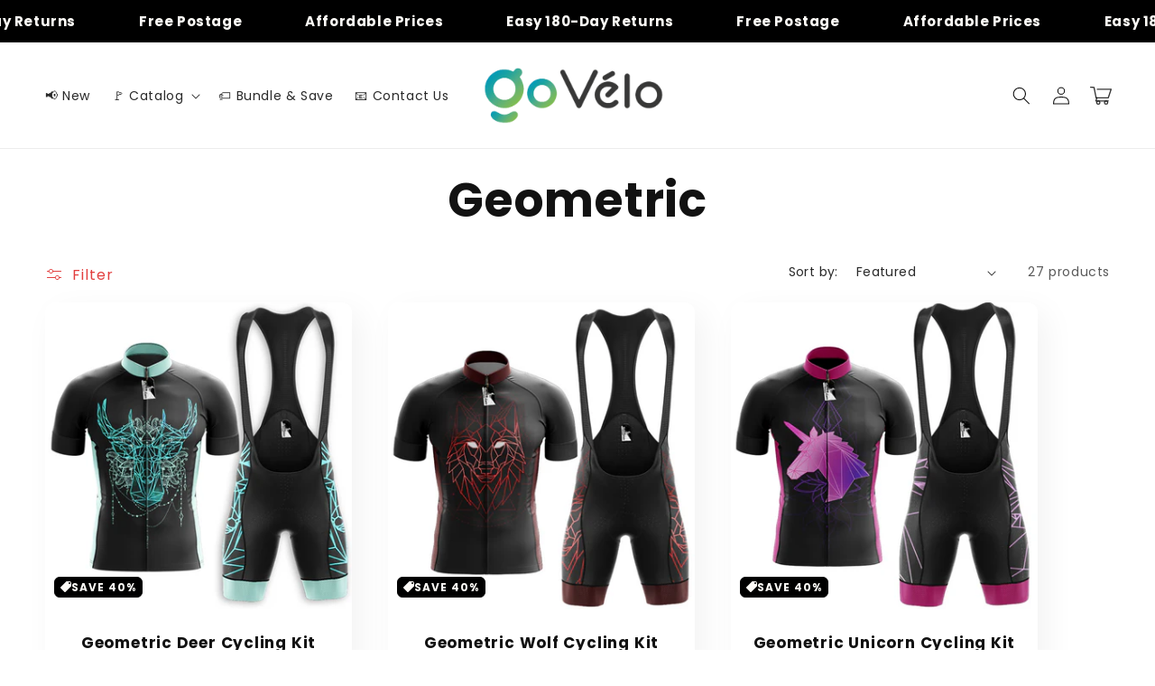

--- FILE ---
content_type: text/html; charset=utf-8
request_url: https://uk.govelo.com/collections/geometric
body_size: 38838
content:
<!doctype html>
<html class="no-js" lang="en">
  <head>
    <script>
window.KiwiSizing = window.KiwiSizing === undefined ? {} : window.KiwiSizing;
KiwiSizing.shop = "blackvac1.myshopify.com";


</script>
    <meta charset="utf-8">
    <meta http-equiv="X-UA-Compatible" content="IE=edge">
    <meta name="viewport" content="width=device-width,initial-scale=1">
    <meta name="theme-color" content="">
    <link rel="canonical" href="https://uk.govelo.com/collections/geometric">
    <link rel="preconnect" href="https://cdn.shopify.com" crossorigin><link rel="icon" type="image/png" href="//uk.govelo.com/cdn/shop/files/2_6df22d23-571d-4d1b-b124-c46e2df39fe2.png?crop=center&height=32&v=1723848601&width=32"><link rel="preconnect" href="https://fonts.shopifycdn.com" crossorigin><title>
      Geometric
 &ndash; GoVelo Clothing UK</title>

    

    

<meta property="og:site_name" content="GoVelo Clothing UK">
<meta property="og:url" content="https://uk.govelo.com/collections/geometric">
<meta property="og:title" content="Geometric">
<meta property="og:type" content="website">
<meta property="og:description" content="Looking for Jerseys that Quick Dry, Windproof, Stretch, Breathable GoVelo® Offering Pro Clothing for All Cyclists, with Over 14,564 Happy Customers.
Order Now with Free Delivery &amp; Returns, 60-Money Back Guarantee and Support Small Businesses. Long Sleeve, Short Sleeve, Bib Short, Cycling Shorts, Cycling Caps."><meta property="og:image" content="http://uk.govelo.com/cdn/shop/files/UK-GoVelo-Logo_fd7cbdf9-8899-4849-b7cb-465e4668a0aa.png?v=1685625686">
  <meta property="og:image:secure_url" content="https://uk.govelo.com/cdn/shop/files/UK-GoVelo-Logo_fd7cbdf9-8899-4849-b7cb-465e4668a0aa.png?v=1685625686">
  <meta property="og:image:width" content="526">
  <meta property="og:image:height" content="164"><meta name="twitter:card" content="summary_large_image">
<meta name="twitter:title" content="Geometric">
<meta name="twitter:description" content="Looking for Jerseys that Quick Dry, Windproof, Stretch, Breathable GoVelo® Offering Pro Clothing for All Cyclists, with Over 14,564 Happy Customers.
Order Now with Free Delivery &amp; Returns, 60-Money Back Guarantee and Support Small Businesses. Long Sleeve, Short Sleeve, Bib Short, Cycling Shorts, Cycling Caps.">


    <script src="//uk.govelo.com/cdn/shop/t/18/assets/constants.js?v=165488195745554878101723748992" defer="defer"></script>
    <script src="//uk.govelo.com/cdn/shop/t/18/assets/pubsub.js?v=2921868252632587581723748992" defer="defer"></script>
    <script src="//uk.govelo.com/cdn/shop/t/18/assets/global.js?v=99732829741093278951723748992" defer="defer"></script>
    <script src="//uk.govelo.com/cdn/shop/t/18/assets/jquery.js?v=79316187865546103341723748992" defer="defer"></script>
    <script src="//uk.govelo.com/cdn/shop/t/18/assets/slick.min.js?v=71779134894361685811723748992" defer="defer"></script>
    <script>window.performance && window.performance.mark && window.performance.mark('shopify.content_for_header.start');</script><meta id="shopify-digital-wallet" name="shopify-digital-wallet" content="/27773927558/digital_wallets/dialog">
<meta name="shopify-checkout-api-token" content="18c9a2e4b5ee0fd89572340e9c9cd63e">
<meta id="in-context-paypal-metadata" data-shop-id="27773927558" data-venmo-supported="false" data-environment="production" data-locale="en_US" data-paypal-v4="true" data-currency="GBP">
<link rel="alternate" type="application/atom+xml" title="Feed" href="/collections/geometric.atom" />
<link rel="next" href="/collections/geometric?page=2">
<link rel="alternate" hreflang="x-default" href="https://uk.govelo.com/collections/geometric">
<link rel="alternate" hreflang="en" href="https://uk.govelo.com/collections/geometric">
<link rel="alternate" hreflang="it" href="https://uk.govelo.com/it/collections/geometric">
<link rel="alternate" hreflang="de" href="https://uk.govelo.com/de/collections/geometric">
<link rel="alternate" hreflang="en-AU" href="https://uk.govelo.com/en-au/collections/geometric">
<link rel="alternate" hreflang="en-FR" href="https://uk.govelo.com/en-fr/collections/geometric">
<link rel="alternate" hreflang="fr-FR" href="https://uk.govelo.com/fr-fr/collections/geometric">
<link rel="alternate" type="application/json+oembed" href="https://uk.govelo.com/collections/geometric.oembed">
<script async="async" src="/checkouts/internal/preloads.js?locale=en-GB"></script>
<script id="shopify-features" type="application/json">{"accessToken":"18c9a2e4b5ee0fd89572340e9c9cd63e","betas":["rich-media-storefront-analytics"],"domain":"uk.govelo.com","predictiveSearch":true,"shopId":27773927558,"locale":"en"}</script>
<script>var Shopify = Shopify || {};
Shopify.shop = "blackvac1.myshopify.com";
Shopify.locale = "en";
Shopify.currency = {"active":"GBP","rate":"1.0"};
Shopify.country = "GB";
Shopify.theme = {"name":"shrine-1-3-0","id":127077449862,"schema_name":"Shrine","schema_version":"1.3.0","theme_store_id":null,"role":"main"};
Shopify.theme.handle = "null";
Shopify.theme.style = {"id":null,"handle":null};
Shopify.cdnHost = "uk.govelo.com/cdn";
Shopify.routes = Shopify.routes || {};
Shopify.routes.root = "/";</script>
<script type="module">!function(o){(o.Shopify=o.Shopify||{}).modules=!0}(window);</script>
<script>!function(o){function n(){var o=[];function n(){o.push(Array.prototype.slice.apply(arguments))}return n.q=o,n}var t=o.Shopify=o.Shopify||{};t.loadFeatures=n(),t.autoloadFeatures=n()}(window);</script>
<script id="shop-js-analytics" type="application/json">{"pageType":"collection"}</script>
<script defer="defer" async type="module" src="//uk.govelo.com/cdn/shopifycloud/shop-js/modules/v2/client.init-shop-cart-sync_BT-GjEfc.en.esm.js"></script>
<script defer="defer" async type="module" src="//uk.govelo.com/cdn/shopifycloud/shop-js/modules/v2/chunk.common_D58fp_Oc.esm.js"></script>
<script defer="defer" async type="module" src="//uk.govelo.com/cdn/shopifycloud/shop-js/modules/v2/chunk.modal_xMitdFEc.esm.js"></script>
<script type="module">
  await import("//uk.govelo.com/cdn/shopifycloud/shop-js/modules/v2/client.init-shop-cart-sync_BT-GjEfc.en.esm.js");
await import("//uk.govelo.com/cdn/shopifycloud/shop-js/modules/v2/chunk.common_D58fp_Oc.esm.js");
await import("//uk.govelo.com/cdn/shopifycloud/shop-js/modules/v2/chunk.modal_xMitdFEc.esm.js");

  window.Shopify.SignInWithShop?.initShopCartSync?.({"fedCMEnabled":true,"windoidEnabled":true});

</script>
<script>(function() {
  var isLoaded = false;
  function asyncLoad() {
    if (isLoaded) return;
    isLoaded = true;
    var urls = ["https:\/\/app.kiwisizing.com\/web\/js\/dist\/kiwiSizing\/plugin\/SizingPlugin.prod.js?v=330\u0026shop=blackvac1.myshopify.com","https:\/\/widget.trustpilot.com\/bootstrap\/v5\/tp.widget.sync.bootstrap.min.js?shop=blackvac1.myshopify.com","https:\/\/ecommplugins-scripts.trustpilot.com\/v2.1\/js\/header.min.js?settings=eyJrZXkiOiJoMEhKMkRSSEhOWEhQUzNsIiwicyI6Im5vbmUifQ==\u0026shop=blackvac1.myshopify.com","https:\/\/ecommplugins-trustboxsettings.trustpilot.com\/blackvac1.myshopify.com.js?settings=1706359911779\u0026shop=blackvac1.myshopify.com","https:\/\/loox.io\/widget\/V1lXWXYh5O\/loox.1724024272163.js?shop=blackvac1.myshopify.com"];
    for (var i = 0; i < urls.length; i++) {
      var s = document.createElement('script');
      s.type = 'text/javascript';
      s.async = true;
      s.src = urls[i];
      var x = document.getElementsByTagName('script')[0];
      x.parentNode.insertBefore(s, x);
    }
  };
  if(window.attachEvent) {
    window.attachEvent('onload', asyncLoad);
  } else {
    window.addEventListener('load', asyncLoad, false);
  }
})();</script>
<script id="__st">var __st={"a":27773927558,"offset":3600,"reqid":"d8b33e94-c2e5-460b-9260-398e4bbe6708-1769235052","pageurl":"uk.govelo.com\/collections\/geometric","u":"b4107250895b","p":"collection","rtyp":"collection","rid":269999374470};</script>
<script>window.ShopifyPaypalV4VisibilityTracking = true;</script>
<script id="form-persister">!function(){'use strict';const t='contact',e='new_comment',n=[[t,t],['blogs',e],['comments',e],[t,'customer']],o='password',r='form_key',c=['recaptcha-v3-token','g-recaptcha-response','h-captcha-response',o],s=()=>{try{return window.sessionStorage}catch{return}},i='__shopify_v',u=t=>t.elements[r],a=function(){const t=[...n].map((([t,e])=>`form[action*='/${t}']:not([data-nocaptcha='true']) input[name='form_type'][value='${e}']`)).join(',');var e;return e=t,()=>e?[...document.querySelectorAll(e)].map((t=>t.form)):[]}();function m(t){const e=u(t);a().includes(t)&&(!e||!e.value)&&function(t){try{if(!s())return;!function(t){const e=s();if(!e)return;const n=u(t);if(!n)return;const o=n.value;o&&e.removeItem(o)}(t);const e=Array.from(Array(32),(()=>Math.random().toString(36)[2])).join('');!function(t,e){u(t)||t.append(Object.assign(document.createElement('input'),{type:'hidden',name:r})),t.elements[r].value=e}(t,e),function(t,e){const n=s();if(!n)return;const r=[...t.querySelectorAll(`input[type='${o}']`)].map((({name:t})=>t)),u=[...c,...r],a={};for(const[o,c]of new FormData(t).entries())u.includes(o)||(a[o]=c);n.setItem(e,JSON.stringify({[i]:1,action:t.action,data:a}))}(t,e)}catch(e){console.error('failed to persist form',e)}}(t)}const f=t=>{if('true'===t.dataset.persistBound)return;const e=function(t,e){const n=function(t){return'function'==typeof t.submit?t.submit:HTMLFormElement.prototype.submit}(t).bind(t);return function(){let t;return()=>{t||(t=!0,(()=>{try{e(),n()}catch(t){(t=>{console.error('form submit failed',t)})(t)}})(),setTimeout((()=>t=!1),250))}}()}(t,(()=>{m(t)}));!function(t,e){if('function'==typeof t.submit&&'function'==typeof e)try{t.submit=e}catch{}}(t,e),t.addEventListener('submit',(t=>{t.preventDefault(),e()})),t.dataset.persistBound='true'};!function(){function t(t){const e=(t=>{const e=t.target;return e instanceof HTMLFormElement?e:e&&e.form})(t);e&&m(e)}document.addEventListener('submit',t),document.addEventListener('DOMContentLoaded',(()=>{const e=a();for(const t of e)f(t);var n;n=document.body,new window.MutationObserver((t=>{for(const e of t)if('childList'===e.type&&e.addedNodes.length)for(const t of e.addedNodes)1===t.nodeType&&'FORM'===t.tagName&&a().includes(t)&&f(t)})).observe(n,{childList:!0,subtree:!0,attributes:!1}),document.removeEventListener('submit',t)}))}()}();</script>
<script integrity="sha256-4kQ18oKyAcykRKYeNunJcIwy7WH5gtpwJnB7kiuLZ1E=" data-source-attribution="shopify.loadfeatures" defer="defer" src="//uk.govelo.com/cdn/shopifycloud/storefront/assets/storefront/load_feature-a0a9edcb.js" crossorigin="anonymous"></script>
<script data-source-attribution="shopify.dynamic_checkout.dynamic.init">var Shopify=Shopify||{};Shopify.PaymentButton=Shopify.PaymentButton||{isStorefrontPortableWallets:!0,init:function(){window.Shopify.PaymentButton.init=function(){};var t=document.createElement("script");t.src="https://uk.govelo.com/cdn/shopifycloud/portable-wallets/latest/portable-wallets.en.js",t.type="module",document.head.appendChild(t)}};
</script>
<script data-source-attribution="shopify.dynamic_checkout.buyer_consent">
  function portableWalletsHideBuyerConsent(e){var t=document.getElementById("shopify-buyer-consent"),n=document.getElementById("shopify-subscription-policy-button");t&&n&&(t.classList.add("hidden"),t.setAttribute("aria-hidden","true"),n.removeEventListener("click",e))}function portableWalletsShowBuyerConsent(e){var t=document.getElementById("shopify-buyer-consent"),n=document.getElementById("shopify-subscription-policy-button");t&&n&&(t.classList.remove("hidden"),t.removeAttribute("aria-hidden"),n.addEventListener("click",e))}window.Shopify?.PaymentButton&&(window.Shopify.PaymentButton.hideBuyerConsent=portableWalletsHideBuyerConsent,window.Shopify.PaymentButton.showBuyerConsent=portableWalletsShowBuyerConsent);
</script>
<script data-source-attribution="shopify.dynamic_checkout.cart.bootstrap">document.addEventListener("DOMContentLoaded",(function(){function t(){return document.querySelector("shopify-accelerated-checkout-cart, shopify-accelerated-checkout")}if(t())Shopify.PaymentButton.init();else{new MutationObserver((function(e,n){t()&&(Shopify.PaymentButton.init(),n.disconnect())})).observe(document.body,{childList:!0,subtree:!0})}}));
</script>
<link id="shopify-accelerated-checkout-styles" rel="stylesheet" media="screen" href="https://uk.govelo.com/cdn/shopifycloud/portable-wallets/latest/accelerated-checkout-backwards-compat.css" crossorigin="anonymous">
<style id="shopify-accelerated-checkout-cart">
        #shopify-buyer-consent {
  margin-top: 1em;
  display: inline-block;
  width: 100%;
}

#shopify-buyer-consent.hidden {
  display: none;
}

#shopify-subscription-policy-button {
  background: none;
  border: none;
  padding: 0;
  text-decoration: underline;
  font-size: inherit;
  cursor: pointer;
}

#shopify-subscription-policy-button::before {
  box-shadow: none;
}

      </style>
<script id="sections-script" data-sections="header,footer" defer="defer" src="//uk.govelo.com/cdn/shop/t/18/compiled_assets/scripts.js?v=2367"></script>
<script>window.performance && window.performance.mark && window.performance.mark('shopify.content_for_header.end');</script>


    <style data-shopify>
      @font-face {
  font-family: Poppins;
  font-weight: 400;
  font-style: normal;
  font-display: swap;
  src: url("//uk.govelo.com/cdn/fonts/poppins/poppins_n4.0ba78fa5af9b0e1a374041b3ceaadf0a43b41362.woff2") format("woff2"),
       url("//uk.govelo.com/cdn/fonts/poppins/poppins_n4.214741a72ff2596839fc9760ee7a770386cf16ca.woff") format("woff");
}

      @font-face {
  font-family: Poppins;
  font-weight: 700;
  font-style: normal;
  font-display: swap;
  src: url("//uk.govelo.com/cdn/fonts/poppins/poppins_n7.56758dcf284489feb014a026f3727f2f20a54626.woff2") format("woff2"),
       url("//uk.govelo.com/cdn/fonts/poppins/poppins_n7.f34f55d9b3d3205d2cd6f64955ff4b36f0cfd8da.woff") format("woff");
}

      @font-face {
  font-family: Poppins;
  font-weight: 400;
  font-style: italic;
  font-display: swap;
  src: url("//uk.govelo.com/cdn/fonts/poppins/poppins_i4.846ad1e22474f856bd6b81ba4585a60799a9f5d2.woff2") format("woff2"),
       url("//uk.govelo.com/cdn/fonts/poppins/poppins_i4.56b43284e8b52fc64c1fd271f289a39e8477e9ec.woff") format("woff");
}

      @font-face {
  font-family: Poppins;
  font-weight: 700;
  font-style: italic;
  font-display: swap;
  src: url("//uk.govelo.com/cdn/fonts/poppins/poppins_i7.42fd71da11e9d101e1e6c7932199f925f9eea42d.woff2") format("woff2"),
       url("//uk.govelo.com/cdn/fonts/poppins/poppins_i7.ec8499dbd7616004e21155106d13837fff4cf556.woff") format("woff");
}

      @font-face {
  font-family: Poppins;
  font-weight: 700;
  font-style: normal;
  font-display: swap;
  src: url("//uk.govelo.com/cdn/fonts/poppins/poppins_n7.56758dcf284489feb014a026f3727f2f20a54626.woff2") format("woff2"),
       url("//uk.govelo.com/cdn/fonts/poppins/poppins_n7.f34f55d9b3d3205d2cd6f64955ff4b36f0cfd8da.woff") format("woff");
}


      :root {
        --font-body-family: Poppins, sans-serif;
        --font-body-style: normal;
        --font-body-weight: 400;
        --font-body-weight-bold: 700;

        --font-heading-family: Poppins, sans-serif;
        --font-heading-style: normal;
        --font-heading-weight: 700;

        --font-body-scale: 1.0;
        --font-heading-scale: 1.3;

        --color-base-text: 18, 18, 18;
        --color-shadow: 18, 18, 18;
        --color-base-background-1: 255, 255, 255;
        --color-base-background-2: 243, 243, 243;
        --color-base-solid-button-labels: 253, 251, 247;
        --color-base-outline-button-labels: 221, 29, 29;
        --color-base-accent-1: 0, 0, 0;
        --color-base-accent-2: 0, 0, 0;
        --payment-terms-background-color: #ffffff;

        --gradient-base-background-1: #ffffff;
        --gradient-base-background-2: #f3f3f3;
        --gradient-base-accent-1: #000000;
        --gradient-base-accent-2: linear-gradient(54deg, rgba(221, 29, 29, 1) 14%, rgba(105, 14, 14, 1) 85%);

        --media-padding: px;
        --media-border-opacity: 0.1;
        --media-border-width: 0px;
        --media-radius: 12px;
        --media-shadow-opacity: 0.0;
        --media-shadow-horizontal-offset: 0px;
        --media-shadow-vertical-offset: 0px;
        --media-shadow-blur-radius: 20px;
        --media-shadow-visible: 0;

        --page-width: 140rem;
        --page-width-margin: 0rem;

        --product-card-image-padding: 0.0rem;
        --product-card-corner-radius: 1.2rem;
        --product-card-text-alignment: center;
        --product-card-border-width: 0.0rem;
        --product-card-border-opacity: 0.1;
        --product-card-shadow-opacity: 0.05;
        --product-card-shadow-visible: 1;
        --product-card-shadow-horizontal-offset: 1.0rem;
        --product-card-shadow-vertical-offset: 1.0rem;
        --product-card-shadow-blur-radius: 3.5rem;

        --collection-card-image-padding: 0.0rem;
        --collection-card-corner-radius: 1.2rem;
        --collection-card-text-alignment: center;
        --collection-card-border-width: 0.0rem;
        --collection-card-border-opacity: 0.1;
        --collection-card-shadow-opacity: 0.05;
        --collection-card-shadow-visible: 1;
        --collection-card-shadow-horizontal-offset: 1.0rem;
        --collection-card-shadow-vertical-offset: 1.0rem;
        --collection-card-shadow-blur-radius: 3.5rem;

        --blog-card-image-padding: 0.0rem;
        --blog-card-corner-radius: 1.2rem;
        --blog-card-text-alignment: center;
        --blog-card-border-width: 0.0rem;
        --blog-card-border-opacity: 0.1;
        --blog-card-shadow-opacity: 0.05;
        --blog-card-shadow-visible: 1;
        --blog-card-shadow-horizontal-offset: 1.0rem;
        --blog-card-shadow-vertical-offset: 1.0rem;
        --blog-card-shadow-blur-radius: 3.5rem;

        --badge-corner-radius: 0.6rem;

        --popup-border-width: 1px;
        --popup-border-opacity: 0.1;
        --popup-corner-radius: 22px;
        --popup-shadow-opacity: 0.1;
        --popup-shadow-horizontal-offset: 10px;
        --popup-shadow-vertical-offset: 12px;
        --popup-shadow-blur-radius: 20px;

        --drawer-border-width: 1px;
        --drawer-border-opacity: 0.1;
        --drawer-shadow-opacity: 0.0;
        --drawer-shadow-horizontal-offset: 0px;
        --drawer-shadow-vertical-offset: 4px;
        --drawer-shadow-blur-radius: 5px;

        --spacing-sections-desktop: 0px;
        --spacing-sections-mobile: 0px;

        --grid-desktop-vertical-spacing: 40px;
        --grid-desktop-horizontal-spacing: 40px;
        --grid-mobile-vertical-spacing: 20px;
        --grid-mobile-horizontal-spacing: 20px;

        --text-boxes-border-opacity: 0.1;
        --text-boxes-border-width: 0px;
        --text-boxes-radius: 24px;
        --text-boxes-shadow-opacity: 0.0;
        --text-boxes-shadow-visible: 0;
        --text-boxes-shadow-horizontal-offset: 10px;
        --text-boxes-shadow-vertical-offset: 12px;
        --text-boxes-shadow-blur-radius: 20px;

        --buttons-radius: 6px;
        --buttons-radius-outset: 8px;
        --buttons-border-width: 2px;
        --buttons-border-opacity: 1.0;
        --buttons-shadow-opacity: 0.0;
        --buttons-shadow-visible: 0;
        --buttons-shadow-horizontal-offset: 0px;
        --buttons-shadow-vertical-offset: 4px;
        --buttons-shadow-blur-radius: 5px;
        --buttons-border-offset: 0.3px;

        --inputs-radius: 6px;
        --inputs-border-width: 1px;
        --inputs-border-opacity: 0.55;
        --inputs-shadow-opacity: 0.0;
        --inputs-shadow-horizontal-offset: 0px;
        --inputs-margin-offset: 0px;
        --inputs-shadow-vertical-offset: 4px;
        --inputs-shadow-blur-radius: 5px;
        --inputs-radius-outset: 7px;

        --variant-pills-radius: 40px;
        --variant-pills-border-width: 1px;
        --variant-pills-border-opacity: 0.55;
        --variant-pills-shadow-opacity: 0.0;
        --variant-pills-shadow-horizontal-offset: 0px;
        --variant-pills-shadow-vertical-offset: 4px;
        --variant-pills-shadow-blur-radius: 5px;
      }

      *,
      *::before,
      *::after {
        box-sizing: inherit;
      }

      html {
        box-sizing: border-box;
        font-size: calc(var(--font-body-scale) * 62.5%);
        height: 100%;
      }

      body {
        display: grid;
        grid-template-rows: auto auto 1fr auto;
        grid-template-columns: 100%;
        min-height: 100%;
        margin: 0;
        font-size: 1.5rem;
        letter-spacing: 0.06rem;
        line-height: calc(1 + 0.8 / var(--font-body-scale));
        font-family: var(--font-body-family);
        font-style: var(--font-body-style);
        font-weight: var(--font-body-weight);
      }

      @media screen and (min-width: 750px) {
        body {
          font-size: 1.6rem;
        }
      }
    </style>

    <link href="//uk.govelo.com/cdn/shop/t/18/assets/base.css?v=108207397045790613361723748991" rel="stylesheet" type="text/css" media="all" />
<link rel="preload" as="font" href="//uk.govelo.com/cdn/fonts/poppins/poppins_n4.0ba78fa5af9b0e1a374041b3ceaadf0a43b41362.woff2" type="font/woff2" crossorigin><link rel="preload" as="font" href="//uk.govelo.com/cdn/fonts/poppins/poppins_n7.56758dcf284489feb014a026f3727f2f20a54626.woff2" type="font/woff2" crossorigin><link
        rel="stylesheet"
        href="//uk.govelo.com/cdn/shop/t/18/assets/component-predictive-search.css?v=76514217051199997821723748991"
        media="print"
        onload="this.media='all'"
      ><script>
      document.documentElement.className = document.documentElement.className.replace('no-js', 'js');
      if (Shopify.designMode) {
        document.documentElement.classList.add('shopify-design-mode');
      }
    </script>
    
    <script>
    window.bucksCC = window.bucksCC || {};
    window.bucksCC.config = {}; window.bucksCC.reConvert = function () {};
    "function"!=typeof Object.assign&&(Object.assign=function(n){if(null==n)throw new TypeError("Cannot convert undefined or null to object");for(var r=Object(n),t=1;t<arguments.length;t++){var e=arguments[t];if(null!=e)for(var o in e)e.hasOwnProperty(o)&&(r[o]=e[o])}return r});
    Object.assign(window.bucksCC.config, {"expertSettings":"{\"css\":\"\"}","_id":"63b1a3855e8fc3681ee509d0","shop":"088f7b.myshopify.com","active":false,"autoSwitchCurrencyLocationBased":true,"autoSwitchOnlyToPreferredCurrency":false,"backgroundColor":"rgba(255,255,255,1)","borderStyle":"boxShadow","cartNotificationBackgroundColor":"rgba(251,245,245,1)","cartNotificationMessage":"We process all orders in {STORE_CURRENCY} and you will be checkout using the most current exchange rates.","cartNotificationStatus":false,"cartNotificationTextColor":"rgba(30,30,30,1)","customOptionsPlacement":false,"customOptionsPlacementMobile":false,"customPosition":"header a[href*=\"/cart\"]","darkMode":false,"defaultCurrencyRounding":false,"displayPosition":"bottom_left","displayPositionType":"floating","flagDisplayOption":"showFlagAndCurrency","flagStyle":"traditional","flagTheme":"rounded","hoverColor":"rgba(255,255,255,1)","instantLoader":false,"mobileCustomPosition":"header a[href*=\"/cart\"]","mobileDisplayPosition":"bottom_left","mobileDisplayPositionType":"floating","mobilePositionPlacement":"after","moneyWithCurrencyFormat":true,"optionsPlacementType":"left_upwards","optionsPlacementTypeMobile":"left_upwards","positionPlacement":"after","priceRoundingType":"roundToDecimal","roundingDecimal":0.95,"selectedCurrencies":"[{\"USD\":\"US Dollar (USD)\"},{\"EUR\":\"Euro (EUR)\"},{\"GBP\":\"British Pound (GBP)\"},{\"CAD\":\"Canadian Dollar (CAD)\"},{\"AFN\":\"Afghan Afghani (AFN)\"},{\"ALL\":\"Albanian Lek (ALL)\"},{\"DZD\":\"Algerian Dinar (DZD)\"},{\"AOA\":\"Angolan Kwanza (AOA)\"},{\"ARS\":\"Argentine Peso (ARS)\"},{\"AMD\":\"Armenian Dram (AMD)\"},{\"AWG\":\"Aruban Florin (AWG)\"},{\"AUD\":\"Australian Dollar (AUD)\"},{\"BBD\":\"Barbadian Dollar (BBD)\"},{\"AZN\":\"Azerbaijani Manat (AZN)\"},{\"BDT\":\"Bangladeshi Taka (BDT)\"},{\"BSD\":\"Bahamian Dollar (BSD)\"},{\"BHD\":\"Bahraini Dinar (BHD)\"},{\"BIF\":\"Burundian Franc (BIF)\"},{\"BYN\":\"Belarusian Ruble (BYN)\"},{\"BYR\":\"Belarusian Ruble (BYR)\"},{\"BZD\":\"Belize Dollar (BZD)\"},{\"BMD\":\"Bermudan Dollar (BMD)\"},{\"BTN\":\"Bhutanese Ngultrum (BTN)\"},{\"BAM\":\"Bosnia-Herzegovina Convertible Mark (BAM)\"},{\"BRL\":\"Brazilian Real (BRL)\"},{\"BOB\":\"Bolivian Boliviano (BOB)\"},{\"BWP\":\"Botswanan Pula (BWP)\"},{\"BND\":\"Brunei Dollar (BND)\"},{\"BGN\":\"Bulgarian Lev (BGN)\"},{\"MMK\":\"Myanmar Kyat (MMK)\"},{\"KHR\":\"Cambodian Riel (KHR)\"},{\"CVE\":\"Cape Verdean Escudo (CVE)\"},{\"KYD\":\"Cayman Islands Dollar (KYD)\"},{\"XAF\":\"Central African CFA Franc (XAF)\"},{\"CLP\":\"Chilean Peso (CLP)\"},{\"CNY\":\"Chinese Yuan (CNY)\"},{\"COP\":\"Colombian Peso (COP)\"},{\"KMF\":\"Comorian Franc (KMF)\"},{\"CDF\":\"Congolese Franc (CDF)\"},{\"CRC\":\"Costa Rican Colón (CRC)\"},{\"HRK\":\"Croatian Kuna (HRK)\"},{\"CZK\":\"Czech Koruna (CZK)\"},{\"DKK\":\"Danish Krone (DKK)\"},{\"DJF\":\"Djiboutian Franc (DJF)\"},{\"DOP\":\"Dominican Peso (DOP)\"},{\"XCD\":\"East Caribbean Dollar (XCD)\"},{\"EGP\":\"Egyptian Pound (EGP)\"},{\"ETB\":\"Ethiopian Birr (ETB)\"},{\"FKP\":\"Falkland Islands Pound (FKP)\"},{\"XPF\":\"CFP Franc (XPF)\"},{\"FJD\":\"Fijian Dollar (FJD)\"},{\"GIP\":\"Gibraltar Pound (GIP)\"},{\"GMD\":\"Gambian Dalasi (GMD)\"},{\"GHS\":\"Ghanaian Cedi (GHS)\"},{\"GTQ\":\"Guatemalan Quetzal (GTQ)\"},{\"GYD\":\"Guyanaese Dollar (GYD)\"},{\"GEL\":\"Georgian Lari (GEL)\"},{\"GNF\":\"Guinean Franc (GNF)\"},{\"HTG\":\"Haitian Gourde (HTG)\"},{\"HNL\":\"Honduran Lempira (HNL)\"},{\"HKD\":\"Hong Kong Dollar (HKD)\"},{\"HUF\":\"Hungarian Forint (HUF)\"},{\"ISK\":\"Icelandic Króna (ISK)\"},{\"INR\":\"Indian Rupee (INR)\"},{\"IDR\":\"Indonesian Rupiah (IDR)\"},{\"ILS\":\"Israeli New Shekel (ILS)\"},{\"IRR\":\"Iranian Rial (IRR)\"},{\"IQD\":\"Iraqi Dinar (IQD)\"},{\"JMD\":\"Jamaican Dollar (JMD)\"},{\"JPY\":\"Japanese Yen (JPY)\"},{\"JEP\":\"Jersey Pound (JEP)\"},{\"JOD\":\"Jordanian Dinar (JOD)\"},{\"KZT\":\"Kazakhstani Tenge (KZT)\"},{\"KES\":\"Kenyan Shilling (KES)\"},{\"KWD\":\"Kuwaiti Dinar (KWD)\"},{\"KGS\":\"Kyrgystani Som (KGS)\"},{\"LAK\":\"Laotian Kip (LAK)\"},{\"LVL\":\"Latvian Lats (LVL)\"},{\"LBP\":\"Lebanese Pound (LBP)\"},{\"LSL\":\"Lesotho Loti (LSL)\"},{\"LRD\":\"Liberian Dollar (LRD)\"},{\"LYD\":\"Libyan Dinar (LYD)\"},{\"MGA\":\"Malagasy Ariary (MGA)\"},{\"MKD\":\"Macedonian Denar (MKD)\"},{\"MOP\":\"Macanese Pataca (MOP)\"},{\"MWK\":\"Malawian Kwacha (MWK)\"},{\"MVR\":\"Maldivian Rufiyaa (MVR)\"},{\"MXN\":\"Mexican Peso (MXN)\"},{\"MYR\":\"Malaysian Ringgit (MYR)\"},{\"MUR\":\"Mauritian Rupee (MUR)\"},{\"MDL\":\"Moldovan Leu (MDL)\"},{\"MAD\":\"Moroccan Dirham (MAD)\"},{\"MNT\":\"Mongolian Tugrik (MNT)\"},{\"MZN\":\"Mozambican Metical (MZN)\"},{\"NAD\":\"Namibian Dollar (NAD)\"},{\"NPR\":\"Nepalese Rupee (NPR)\"},{\"ANG\":\"Netherlands Antillean Guilder (ANG)\"},{\"NZD\":\"New Zealand Dollar (NZD)\"},{\"NIO\":\"Nicaraguan Córdoba (NIO)\"},{\"NGN\":\"Nigerian Naira (NGN)\"},{\"NOK\":\"Norwegian Krone (NOK)\"},{\"OMR\":\"Omani Rial (OMR)\"},{\"PAB\":\"Panamanian Balboa (PAB)\"},{\"PKR\":\"Pakistani Rupee (PKR)\"},{\"PGK\":\"Papua New Guinean Kina (PGK)\"},{\"PYG\":\"Paraguayan Guarani (PYG)\"},{\"PEN\":\"Peruvian Sol (PEN)\"},{\"PHP\":\"Philippine Piso (PHP)\"},{\"PLN\":\"Polish Zloty (PLN)\"},{\"QAR\":\"Qatari Rial (QAR)\"},{\"RON\":\"Romanian Leu (RON)\"},{\"RUB\":\"Russian Ruble (RUB)\"},{\"RWF\":\"Rwandan Franc (RWF)\"},{\"WST\":\"Samoan Tala (WST)\"},{\"SHP\":\"St. Helena Pound (SHP)\"},{\"SAR\":\"Saudi Riyal (SAR)\"},{\"STD\":\"São Tomé & Príncipe Dobra (STD)\"},{\"RSD\":\"Serbian Dinar (RSD)\"},{\"SCR\":\"Seychellois Rupee (SCR)\"},{\"SLL\":\"Sierra Leonean Leone (SLL)\"},{\"SGD\":\"Singapore Dollar (SGD)\"},{\"SDG\":\"Sudanese Pound (SDG)\"},{\"SYP\":\"Syrian Pound (SYP)\"},{\"ZAR\":\"South African Rand (ZAR)\"},{\"KRW\":\"South Korean Won (KRW)\"},{\"SSP\":\"South Sudanese Pound (SSP)\"},{\"SBD\":\"Solomon Islands Dollar (SBD)\"},{\"LKR\":\"Sri Lankan Rupee (LKR)\"},{\"SRD\":\"Surinamese Dollar (SRD)\"},{\"SZL\":\"Swazi Lilangeni (SZL)\"},{\"SEK\":\"Swedish Krona (SEK)\"},{\"CHF\":\"Swiss Franc (CHF)\"},{\"TWD\":\"New Taiwan Dollar (TWD)\"},{\"THB\":\"Thai Baht (THB)\"},{\"TJS\":\"Tajikistani Somoni (TJS)\"},{\"TZS\":\"Tanzanian Shilling (TZS)\"},{\"TOP\":\"Tongan Paʻanga (TOP)\"},{\"TTD\":\"Trinidad & Tobago Dollar (TTD)\"},{\"TND\":\"Tunisian Dinar (TND)\"},{\"TRY\":\"Turkish Lira (TRY)\"},{\"TMT\":\"Turkmenistani Manat (TMT)\"},{\"UGX\":\"Ugandan Shilling (UGX)\"},{\"UAH\":\"Ukrainian Hryvnia (UAH)\"},{\"AED\":\"United Arab Emirates Dirham (AED)\"},{\"UYU\":\"Uruguayan Peso (UYU)\"},{\"UZS\":\"Uzbekistani Som (UZS)\"},{\"VUV\":\"Vanuatu Vatu (VUV)\"},{\"VEF\":\"Venezuelan Bolívar (VEF)\"},{\"VND\":\"Vietnamese Dong (VND)\"},{\"XOF\":\"West African CFA Franc (XOF)\"},{\"YER\":\"Yemeni Rial (YER)\"},{\"ZMW\":\"Zambian Kwacha (ZMW)\"}]","showCurrencyCodesOnly":false,"showInDesktop":true,"showInMobileDevice":false,"showOriginalPriceOnMouseHover":false,"textColor":"rgba(30,30,30,1)","themeType":"default","trigger":"","userCurrency":"","watchUrls":""}, { money_format: "£{{amount_no_decimals}}", money_with_currency_format: "£{{amount_no_decimals}}", userCurrency: "GBP" }); window.bucksCC.config.multiCurrencies = [];  window.bucksCC.config.multiCurrencies = "GBP".split(',') || ''; window.bucksCC.config.cartCurrency = "GBP" || '';
    </script>

 <script type="text/javascript">
    (function(c,l,a,r,i,t,y){
        c[a]=c[a]||function(){(c[a].q=c[a].q||[]).push(arguments)};
        t=l.createElement(r);t.async=1;t.src="https://www.clarity.ms/tag/"+i;
        y=l.getElementsByTagName(r)[0];y.parentNode.insertBefore(t,y);
    })(window, document, "clarity", "script", "nw8rtc70pq");
</script>
    
  <!-- BEGIN app block: shopify://apps/simprosys-google-shopping-feed/blocks/core_settings_block/1f0b859e-9fa6-4007-97e8-4513aff5ff3b --><!-- BEGIN: GSF App Core Tags & Scripts by Simprosys Google Shopping Feed -->









<!-- END: GSF App Core Tags & Scripts by Simprosys Google Shopping Feed -->
<!-- END app block --><script src="https://cdn.shopify.com/extensions/019bdfee-56e3-7d59-98ff-ab6f712522cf/vanga-ai-246/assets/vanga-smartcart-index.js" type="text/javascript" defer="defer"></script>
<link href="https://monorail-edge.shopifysvc.com" rel="dns-prefetch">
<script>(function(){if ("sendBeacon" in navigator && "performance" in window) {try {var session_token_from_headers = performance.getEntriesByType('navigation')[0].serverTiming.find(x => x.name == '_s').description;} catch {var session_token_from_headers = undefined;}var session_cookie_matches = document.cookie.match(/_shopify_s=([^;]*)/);var session_token_from_cookie = session_cookie_matches && session_cookie_matches.length === 2 ? session_cookie_matches[1] : "";var session_token = session_token_from_headers || session_token_from_cookie || "";function handle_abandonment_event(e) {var entries = performance.getEntries().filter(function(entry) {return /monorail-edge.shopifysvc.com/.test(entry.name);});if (!window.abandonment_tracked && entries.length === 0) {window.abandonment_tracked = true;var currentMs = Date.now();var navigation_start = performance.timing.navigationStart;var payload = {shop_id: 27773927558,url: window.location.href,navigation_start,duration: currentMs - navigation_start,session_token,page_type: "collection"};window.navigator.sendBeacon("https://monorail-edge.shopifysvc.com/v1/produce", JSON.stringify({schema_id: "online_store_buyer_site_abandonment/1.1",payload: payload,metadata: {event_created_at_ms: currentMs,event_sent_at_ms: currentMs}}));}}window.addEventListener('pagehide', handle_abandonment_event);}}());</script>
<script id="web-pixels-manager-setup">(function e(e,d,r,n,o){if(void 0===o&&(o={}),!Boolean(null===(a=null===(i=window.Shopify)||void 0===i?void 0:i.analytics)||void 0===a?void 0:a.replayQueue)){var i,a;window.Shopify=window.Shopify||{};var t=window.Shopify;t.analytics=t.analytics||{};var s=t.analytics;s.replayQueue=[],s.publish=function(e,d,r){return s.replayQueue.push([e,d,r]),!0};try{self.performance.mark("wpm:start")}catch(e){}var l=function(){var e={modern:/Edge?\/(1{2}[4-9]|1[2-9]\d|[2-9]\d{2}|\d{4,})\.\d+(\.\d+|)|Firefox\/(1{2}[4-9]|1[2-9]\d|[2-9]\d{2}|\d{4,})\.\d+(\.\d+|)|Chrom(ium|e)\/(9{2}|\d{3,})\.\d+(\.\d+|)|(Maci|X1{2}).+ Version\/(15\.\d+|(1[6-9]|[2-9]\d|\d{3,})\.\d+)([,.]\d+|)( \(\w+\)|)( Mobile\/\w+|) Safari\/|Chrome.+OPR\/(9{2}|\d{3,})\.\d+\.\d+|(CPU[ +]OS|iPhone[ +]OS|CPU[ +]iPhone|CPU IPhone OS|CPU iPad OS)[ +]+(15[._]\d+|(1[6-9]|[2-9]\d|\d{3,})[._]\d+)([._]\d+|)|Android:?[ /-](13[3-9]|1[4-9]\d|[2-9]\d{2}|\d{4,})(\.\d+|)(\.\d+|)|Android.+Firefox\/(13[5-9]|1[4-9]\d|[2-9]\d{2}|\d{4,})\.\d+(\.\d+|)|Android.+Chrom(ium|e)\/(13[3-9]|1[4-9]\d|[2-9]\d{2}|\d{4,})\.\d+(\.\d+|)|SamsungBrowser\/([2-9]\d|\d{3,})\.\d+/,legacy:/Edge?\/(1[6-9]|[2-9]\d|\d{3,})\.\d+(\.\d+|)|Firefox\/(5[4-9]|[6-9]\d|\d{3,})\.\d+(\.\d+|)|Chrom(ium|e)\/(5[1-9]|[6-9]\d|\d{3,})\.\d+(\.\d+|)([\d.]+$|.*Safari\/(?![\d.]+ Edge\/[\d.]+$))|(Maci|X1{2}).+ Version\/(10\.\d+|(1[1-9]|[2-9]\d|\d{3,})\.\d+)([,.]\d+|)( \(\w+\)|)( Mobile\/\w+|) Safari\/|Chrome.+OPR\/(3[89]|[4-9]\d|\d{3,})\.\d+\.\d+|(CPU[ +]OS|iPhone[ +]OS|CPU[ +]iPhone|CPU IPhone OS|CPU iPad OS)[ +]+(10[._]\d+|(1[1-9]|[2-9]\d|\d{3,})[._]\d+)([._]\d+|)|Android:?[ /-](13[3-9]|1[4-9]\d|[2-9]\d{2}|\d{4,})(\.\d+|)(\.\d+|)|Mobile Safari.+OPR\/([89]\d|\d{3,})\.\d+\.\d+|Android.+Firefox\/(13[5-9]|1[4-9]\d|[2-9]\d{2}|\d{4,})\.\d+(\.\d+|)|Android.+Chrom(ium|e)\/(13[3-9]|1[4-9]\d|[2-9]\d{2}|\d{4,})\.\d+(\.\d+|)|Android.+(UC? ?Browser|UCWEB|U3)[ /]?(15\.([5-9]|\d{2,})|(1[6-9]|[2-9]\d|\d{3,})\.\d+)\.\d+|SamsungBrowser\/(5\.\d+|([6-9]|\d{2,})\.\d+)|Android.+MQ{2}Browser\/(14(\.(9|\d{2,})|)|(1[5-9]|[2-9]\d|\d{3,})(\.\d+|))(\.\d+|)|K[Aa][Ii]OS\/(3\.\d+|([4-9]|\d{2,})\.\d+)(\.\d+|)/},d=e.modern,r=e.legacy,n=navigator.userAgent;return n.match(d)?"modern":n.match(r)?"legacy":"unknown"}(),u="modern"===l?"modern":"legacy",c=(null!=n?n:{modern:"",legacy:""})[u],f=function(e){return[e.baseUrl,"/wpm","/b",e.hashVersion,"modern"===e.buildTarget?"m":"l",".js"].join("")}({baseUrl:d,hashVersion:r,buildTarget:u}),m=function(e){var d=e.version,r=e.bundleTarget,n=e.surface,o=e.pageUrl,i=e.monorailEndpoint;return{emit:function(e){var a=e.status,t=e.errorMsg,s=(new Date).getTime(),l=JSON.stringify({metadata:{event_sent_at_ms:s},events:[{schema_id:"web_pixels_manager_load/3.1",payload:{version:d,bundle_target:r,page_url:o,status:a,surface:n,error_msg:t},metadata:{event_created_at_ms:s}}]});if(!i)return console&&console.warn&&console.warn("[Web Pixels Manager] No Monorail endpoint provided, skipping logging."),!1;try{return self.navigator.sendBeacon.bind(self.navigator)(i,l)}catch(e){}var u=new XMLHttpRequest;try{return u.open("POST",i,!0),u.setRequestHeader("Content-Type","text/plain"),u.send(l),!0}catch(e){return console&&console.warn&&console.warn("[Web Pixels Manager] Got an unhandled error while logging to Monorail."),!1}}}}({version:r,bundleTarget:l,surface:e.surface,pageUrl:self.location.href,monorailEndpoint:e.monorailEndpoint});try{o.browserTarget=l,function(e){var d=e.src,r=e.async,n=void 0===r||r,o=e.onload,i=e.onerror,a=e.sri,t=e.scriptDataAttributes,s=void 0===t?{}:t,l=document.createElement("script"),u=document.querySelector("head"),c=document.querySelector("body");if(l.async=n,l.src=d,a&&(l.integrity=a,l.crossOrigin="anonymous"),s)for(var f in s)if(Object.prototype.hasOwnProperty.call(s,f))try{l.dataset[f]=s[f]}catch(e){}if(o&&l.addEventListener("load",o),i&&l.addEventListener("error",i),u)u.appendChild(l);else{if(!c)throw new Error("Did not find a head or body element to append the script");c.appendChild(l)}}({src:f,async:!0,onload:function(){if(!function(){var e,d;return Boolean(null===(d=null===(e=window.Shopify)||void 0===e?void 0:e.analytics)||void 0===d?void 0:d.initialized)}()){var d=window.webPixelsManager.init(e)||void 0;if(d){var r=window.Shopify.analytics;r.replayQueue.forEach((function(e){var r=e[0],n=e[1],o=e[2];d.publishCustomEvent(r,n,o)})),r.replayQueue=[],r.publish=d.publishCustomEvent,r.visitor=d.visitor,r.initialized=!0}}},onerror:function(){return m.emit({status:"failed",errorMsg:"".concat(f," has failed to load")})},sri:function(e){var d=/^sha384-[A-Za-z0-9+/=]+$/;return"string"==typeof e&&d.test(e)}(c)?c:"",scriptDataAttributes:o}),m.emit({status:"loading"})}catch(e){m.emit({status:"failed",errorMsg:(null==e?void 0:e.message)||"Unknown error"})}}})({shopId: 27773927558,storefrontBaseUrl: "https://uk.govelo.com",extensionsBaseUrl: "https://extensions.shopifycdn.com/cdn/shopifycloud/web-pixels-manager",monorailEndpoint: "https://monorail-edge.shopifysvc.com/unstable/produce_batch",surface: "storefront-renderer",enabledBetaFlags: ["2dca8a86"],webPixelsConfigList: [{"id":"1029668998","configuration":"{\"account_ID\":\"110219\",\"google_analytics_tracking_tag\":\"1\",\"measurement_id\":\"2\",\"api_secret\":\"3\",\"shop_settings\":\"{\\\"custom_pixel_script\\\":\\\"https:\\\\\\\/\\\\\\\/storage.googleapis.com\\\\\\\/gsf-scripts\\\\\\\/custom-pixels\\\\\\\/blackvac1.js\\\"}\"}","eventPayloadVersion":"v1","runtimeContext":"LAX","scriptVersion":"c6b888297782ed4a1cba19cda43d6625","type":"APP","apiClientId":1558137,"privacyPurposes":[],"dataSharingAdjustments":{"protectedCustomerApprovalScopes":["read_customer_address","read_customer_email","read_customer_name","read_customer_personal_data","read_customer_phone"]}},{"id":"322109574","configuration":"{\"config\":\"{\\\"pixel_id\\\":\\\"G-BJNLSEW8TG\\\",\\\"gtag_events\\\":[{\\\"type\\\":\\\"purchase\\\",\\\"action_label\\\":\\\"G-BJNLSEW8TG\\\"},{\\\"type\\\":\\\"page_view\\\",\\\"action_label\\\":\\\"G-BJNLSEW8TG\\\"},{\\\"type\\\":\\\"view_item\\\",\\\"action_label\\\":\\\"G-BJNLSEW8TG\\\"},{\\\"type\\\":\\\"search\\\",\\\"action_label\\\":\\\"G-BJNLSEW8TG\\\"},{\\\"type\\\":\\\"add_to_cart\\\",\\\"action_label\\\":\\\"G-BJNLSEW8TG\\\"},{\\\"type\\\":\\\"begin_checkout\\\",\\\"action_label\\\":\\\"G-BJNLSEW8TG\\\"},{\\\"type\\\":\\\"add_payment_info\\\",\\\"action_label\\\":\\\"G-BJNLSEW8TG\\\"}],\\\"enable_monitoring_mode\\\":false}\"}","eventPayloadVersion":"v1","runtimeContext":"OPEN","scriptVersion":"b2a88bafab3e21179ed38636efcd8a93","type":"APP","apiClientId":1780363,"privacyPurposes":[],"dataSharingAdjustments":{"protectedCustomerApprovalScopes":["read_customer_address","read_customer_email","read_customer_name","read_customer_personal_data","read_customer_phone"]}},{"id":"shopify-app-pixel","configuration":"{}","eventPayloadVersion":"v1","runtimeContext":"STRICT","scriptVersion":"0450","apiClientId":"shopify-pixel","type":"APP","privacyPurposes":["ANALYTICS","MARKETING"]},{"id":"shopify-custom-pixel","eventPayloadVersion":"v1","runtimeContext":"LAX","scriptVersion":"0450","apiClientId":"shopify-pixel","type":"CUSTOM","privacyPurposes":["ANALYTICS","MARKETING"]}],isMerchantRequest: false,initData: {"shop":{"name":"GoVelo Clothing UK","paymentSettings":{"currencyCode":"GBP"},"myshopifyDomain":"blackvac1.myshopify.com","countryCode":"HK","storefrontUrl":"https:\/\/uk.govelo.com"},"customer":null,"cart":null,"checkout":null,"productVariants":[],"purchasingCompany":null},},"https://uk.govelo.com/cdn","fcfee988w5aeb613cpc8e4bc33m6693e112",{"modern":"","legacy":""},{"shopId":"27773927558","storefrontBaseUrl":"https:\/\/uk.govelo.com","extensionBaseUrl":"https:\/\/extensions.shopifycdn.com\/cdn\/shopifycloud\/web-pixels-manager","surface":"storefront-renderer","enabledBetaFlags":"[\"2dca8a86\"]","isMerchantRequest":"false","hashVersion":"fcfee988w5aeb613cpc8e4bc33m6693e112","publish":"custom","events":"[[\"page_viewed\",{}],[\"collection_viewed\",{\"collection\":{\"id\":\"269999374470\",\"title\":\"Geometric\",\"productVariants\":[{\"price\":{\"amount\":48.0,\"currencyCode\":\"GBP\"},\"product\":{\"title\":\"Geometric Deer Cycling Kit\",\"vendor\":\"GoVelo UK\",\"id\":\"6816778354822\",\"untranslatedTitle\":\"Geometric Deer Cycling Kit\",\"url\":\"\/products\/geometric-deer-retro-cycling-kit\",\"type\":\"\"},\"id\":\"40027566014598\",\"image\":{\"src\":\"\/\/uk.govelo.com\/cdn\/shop\/products\/deer2_2.png?v=1668673768\"},\"sku\":\"\",\"title\":\"Men's Cycling Kit + FREE Cap \/ 2XS\",\"untranslatedTitle\":\"Men's Cycling Kit + FREE Cap \/ 2XS\"},{\"price\":{\"amount\":48.0,\"currencyCode\":\"GBP\"},\"product\":{\"title\":\"Geometric Wolf Cycling Kit\",\"vendor\":\"GoVelo UK\",\"id\":\"6816786251910\",\"untranslatedTitle\":\"Geometric Wolf Cycling Kit\",\"url\":\"\/products\/geometric-wolf-retro-cycling-kit\",\"type\":\"\"},\"id\":\"40027576926342\",\"image\":{\"src\":\"\/\/uk.govelo.com\/cdn\/shop\/products\/wolf.png?v=1668678120\"},\"sku\":\"\",\"title\":\"Men's Cycling Kit + FREE Cap \/ 2XS\",\"untranslatedTitle\":\"Men's Cycling Kit + FREE Cap \/ 2XS\"},{\"price\":{\"amount\":48.0,\"currencyCode\":\"GBP\"},\"product\":{\"title\":\"Geometric Unicorn Cycling Kit\",\"vendor\":\"GoVelo UK\",\"id\":\"6816779108486\",\"untranslatedTitle\":\"Geometric Unicorn Cycling Kit\",\"url\":\"\/products\/geometric-unicorn-retro-cycling-kit\",\"type\":\"\"},\"id\":\"40027568930950\",\"image\":{\"src\":\"\/\/uk.govelo.com\/cdn\/shop\/products\/unicorn.png?v=1668674195\"},\"sku\":\"\",\"title\":\"Men's Cycling Kit + FREE Cap \/ 2XS\",\"untranslatedTitle\":\"Men's Cycling Kit + FREE Cap \/ 2XS\"},{\"price\":{\"amount\":48.0,\"currencyCode\":\"GBP\"},\"product\":{\"title\":\"Geometric Lion Cycling Kit\",\"vendor\":\"GoVelo UK\",\"id\":\"6816778616966\",\"untranslatedTitle\":\"Geometric Lion Cycling Kit\",\"url\":\"\/products\/geometric-lion-retro-cycling-kit\",\"type\":\"\"},\"id\":\"40027567325318\",\"image\":{\"src\":\"\/\/uk.govelo.com\/cdn\/shop\/products\/lion2_1.png?v=1668673961\"},\"sku\":\"\",\"title\":\"Men's Cycling Kit + FREE Cap \/ 2XS\",\"untranslatedTitle\":\"Men's Cycling Kit + FREE Cap \/ 2XS\"},{\"price\":{\"amount\":29.0,\"currencyCode\":\"GBP\"},\"product\":{\"title\":\"Geometric Deer Short Sleeve Cycling Jersey\",\"vendor\":\"GoVelo\",\"id\":\"4516130291846\",\"untranslatedTitle\":\"Geometric Deer Short Sleeve Cycling Jersey\",\"url\":\"\/products\/geometric-deer-short-sleeve-cycling-jersey\",\"type\":\"\"},\"id\":\"34696932589702\",\"image\":{\"src\":\"\/\/uk.govelo.com\/cdn\/shop\/files\/Geometric-Deer-Short-Sleeve-Cycling-Jersey.png?v=1725603689\"},\"sku\":\"\",\"title\":\"Men \/ 2XS\",\"untranslatedTitle\":\"Men \/ 2XS\"},{\"price\":{\"amount\":29.0,\"currencyCode\":\"GBP\"},\"product\":{\"title\":\"Geometric Wolf Short Sleeve Cycling Jersey\",\"vendor\":\"GoVelo\",\"id\":\"5192815902854\",\"untranslatedTitle\":\"Geometric Wolf Short Sleeve Cycling Jersey\",\"url\":\"\/products\/geometric-wolf-short-sleeve-cycling-jersey\",\"type\":\"\"},\"id\":\"34913996013702\",\"image\":{\"src\":\"\/\/uk.govelo.com\/cdn\/shop\/products\/71-GEOMETRICWOLF-SHORTSLEEVEJERSEYFRONT1_298e5f95-fc56-4ca0-94a3-6c8faa0559e6.png?v=1625670958\"},\"sku\":\"\",\"title\":\"Men \/ 2XS\",\"untranslatedTitle\":\"Men \/ 2XS\"},{\"price\":{\"amount\":29.0,\"currencyCode\":\"GBP\"},\"product\":{\"title\":\"Geometric Unicorn Short Sleeve Cycling Jersey\",\"vendor\":\"GoVelo\",\"id\":\"5192807547014\",\"untranslatedTitle\":\"Geometric Unicorn Short Sleeve Cycling Jersey\",\"url\":\"\/products\/geometric-unicorn-short-sleeve-cycling-jersey\",\"type\":\"\"},\"id\":\"34913979596934\",\"image\":{\"src\":\"\/\/uk.govelo.com\/cdn\/shop\/products\/72-GEOMETRICUNICORN-SHORTSLEEVEJERSEYFRONT1_5ad4c657-ee23-4161-8b99-40ac9808dbd5.png?v=1625671049\"},\"sku\":\"\",\"title\":\"Men \/ 2XS\",\"untranslatedTitle\":\"Men \/ 2XS\"},{\"price\":{\"amount\":29.0,\"currencyCode\":\"GBP\"},\"product\":{\"title\":\"Geometric Lion Short Sleeve Cycling Jersey\",\"vendor\":\"GoVelo\",\"id\":\"5193011953798\",\"untranslatedTitle\":\"Geometric Lion Short Sleeve Cycling Jersey\",\"url\":\"\/products\/geometric-lion-long-sleeve-cycling-jersey-1\",\"type\":\"\"},\"id\":\"34914576302214\",\"image\":{\"src\":\"\/\/uk.govelo.com\/cdn\/shop\/files\/geometric-lion-long-sleeve-cycling-jersey-1.png?v=1725603899\"},\"sku\":\"\",\"title\":\"Men \/ 2XS\",\"untranslatedTitle\":\"Men \/ 2XS\"},{\"price\":{\"amount\":29.0,\"currencyCode\":\"GBP\"},\"product\":{\"title\":\"Geometric Deer Cycling Bib Short\",\"vendor\":\"GoVelo\",\"id\":\"5193013395590\",\"untranslatedTitle\":\"Geometric Deer Cycling Bib Short\",\"url\":\"\/products\/geometric-deer-cycling-bib-short\",\"type\":\"\"},\"id\":\"34914586132614\",\"image\":{\"src\":\"\/\/uk.govelo.com\/cdn\/shop\/products\/70-GEOMETRICDEER-BIBSHORTSSIDE.png?v=1624589178\"},\"sku\":\"\",\"title\":\"Men \/ 2XS\",\"untranslatedTitle\":\"Men \/ 2XS\"},{\"price\":{\"amount\":29.0,\"currencyCode\":\"GBP\"},\"product\":{\"title\":\"Geometric Wolf Cycling Bib Short\",\"vendor\":\"GoVelo\",\"id\":\"5192809971846\",\"untranslatedTitle\":\"Geometric Wolf Cycling Bib Short\",\"url\":\"\/products\/geometric-wolf-cycling-bib-short\",\"type\":\"\"},\"id\":\"34913984970886\",\"image\":{\"src\":\"\/\/uk.govelo.com\/cdn\/shop\/products\/71-GEOMETRICWOLF-BIBSHORTSSIDE.png?v=1624589286\"},\"sku\":\"\",\"title\":\"Men \/ 2XS\",\"untranslatedTitle\":\"Men \/ 2XS\"},{\"price\":{\"amount\":29.0,\"currencyCode\":\"GBP\"},\"product\":{\"title\":\"Geometric Unicorn Cycling Bib Short\",\"vendor\":\"GoVelo\",\"id\":\"5192801845382\",\"untranslatedTitle\":\"Geometric Unicorn Cycling Bib Short\",\"url\":\"\/products\/geometric-unicorn-cycling-bib-short\",\"type\":\"\"},\"id\":\"34913908490374\",\"image\":{\"src\":\"\/\/uk.govelo.com\/cdn\/shop\/products\/72-GEOMETRICUNICORN-BIBSHORTSSIDE.png?v=1624589432\"},\"sku\":\"\",\"title\":\"Men \/ 2XS\",\"untranslatedTitle\":\"Men \/ 2XS\"},{\"price\":{\"amount\":29.0,\"currencyCode\":\"GBP\"},\"product\":{\"title\":\"Geometric Lion Cycling Bib Short\",\"vendor\":\"GoVelo\",\"id\":\"5193009594502\",\"untranslatedTitle\":\"Geometric Lion Cycling Bib Short\",\"url\":\"\/products\/geometric-lion-cycling-bib-short\",\"type\":\"\"},\"id\":\"34914568077446\",\"image\":{\"src\":\"\/\/uk.govelo.com\/cdn\/shop\/products\/73-GEOMETRICLION-BIBSHORTSSIDE.png?v=1624589559\"},\"sku\":\"\",\"title\":\"Men \/ 2XS\",\"untranslatedTitle\":\"Men \/ 2XS\"}]}}]]"});</script><script>
  window.ShopifyAnalytics = window.ShopifyAnalytics || {};
  window.ShopifyAnalytics.meta = window.ShopifyAnalytics.meta || {};
  window.ShopifyAnalytics.meta.currency = 'GBP';
  var meta = {"products":[{"id":6816778354822,"gid":"gid:\/\/shopify\/Product\/6816778354822","vendor":"GoVelo UK","type":"","handle":"geometric-deer-retro-cycling-kit","variants":[{"id":40027566014598,"price":4800,"name":"Geometric Deer Cycling Kit - Men's Cycling Kit + FREE Cap \/ 2XS","public_title":"Men's Cycling Kit + FREE Cap \/ 2XS","sku":""},{"id":40027566047366,"price":4800,"name":"Geometric Deer Cycling Kit - Men's Cycling Kit + FREE Cap \/ XS","public_title":"Men's Cycling Kit + FREE Cap \/ XS","sku":""},{"id":40027566080134,"price":4800,"name":"Geometric Deer Cycling Kit - Men's Cycling Kit + FREE Cap \/ S","public_title":"Men's Cycling Kit + FREE Cap \/ S","sku":""},{"id":40027566112902,"price":4800,"name":"Geometric Deer Cycling Kit - Men's Cycling Kit + FREE Cap \/ M","public_title":"Men's Cycling Kit + FREE Cap \/ M","sku":""},{"id":40027566145670,"price":4800,"name":"Geometric Deer Cycling Kit - Men's Cycling Kit + FREE Cap \/ L","public_title":"Men's Cycling Kit + FREE Cap \/ L","sku":""},{"id":40027566178438,"price":4800,"name":"Geometric Deer Cycling Kit - Men's Cycling Kit + FREE Cap \/ XL","public_title":"Men's Cycling Kit + FREE Cap \/ XL","sku":""},{"id":40027566211206,"price":4800,"name":"Geometric Deer Cycling Kit - Men's Cycling Kit + FREE Cap \/ 2XL","public_title":"Men's Cycling Kit + FREE Cap \/ 2XL","sku":""},{"id":40027566243974,"price":4800,"name":"Geometric Deer Cycling Kit - Men's Cycling Kit + FREE Cap \/ 3XL","public_title":"Men's Cycling Kit + FREE Cap \/ 3XL","sku":""},{"id":40027566276742,"price":4800,"name":"Geometric Deer Cycling Kit - Men's Cycling Kit + FREE Cap \/ 4XL","public_title":"Men's Cycling Kit + FREE Cap \/ 4XL","sku":""},{"id":40027566309510,"price":4800,"name":"Geometric Deer Cycling Kit - Men's Cycling Kit + FREE Cap \/ 5XL","public_title":"Men's Cycling Kit + FREE Cap \/ 5XL","sku":""},{"id":40027566342278,"price":4800,"name":"Geometric Deer Cycling Kit - Men's Cycling Kit + FREE Cap \/ 6XL","public_title":"Men's Cycling Kit + FREE Cap \/ 6XL","sku":""},{"id":40047413723270,"price":4800,"name":"Geometric Deer Cycling Kit - Men's Cycling Kit + FREE Cap \/ 7XL","public_title":"Men's Cycling Kit + FREE Cap \/ 7XL","sku":""},{"id":40047413756038,"price":4800,"name":"Geometric Deer Cycling Kit - Men's Cycling Kit + FREE Cap \/ 8XL","public_title":"Men's Cycling Kit + FREE Cap \/ 8XL","sku":""},{"id":40027566375046,"price":4800,"name":"Geometric Deer Cycling Kit - Women's Cycling Kit + FREE Cap \/ 2XS","public_title":"Women's Cycling Kit + FREE Cap \/ 2XS","sku":""},{"id":40027566407814,"price":4800,"name":"Geometric Deer Cycling Kit - Women's Cycling Kit + FREE Cap \/ XS","public_title":"Women's Cycling Kit + FREE Cap \/ XS","sku":""},{"id":40027566440582,"price":4800,"name":"Geometric Deer Cycling Kit - Women's Cycling Kit + FREE Cap \/ S","public_title":"Women's Cycling Kit + FREE Cap \/ S","sku":""},{"id":40027566473350,"price":4800,"name":"Geometric Deer Cycling Kit - Women's Cycling Kit + FREE Cap \/ M","public_title":"Women's Cycling Kit + FREE Cap \/ M","sku":""},{"id":40027566506118,"price":4800,"name":"Geometric Deer Cycling Kit - Women's Cycling Kit + FREE Cap \/ L","public_title":"Women's Cycling Kit + FREE Cap \/ L","sku":""},{"id":40027566538886,"price":4800,"name":"Geometric Deer Cycling Kit - Women's Cycling Kit + FREE Cap \/ XL","public_title":"Women's Cycling Kit + FREE Cap \/ XL","sku":""},{"id":40027566571654,"price":4800,"name":"Geometric Deer Cycling Kit - Women's Cycling Kit + FREE Cap \/ 2XL","public_title":"Women's Cycling Kit + FREE Cap \/ 2XL","sku":""},{"id":40027566604422,"price":4800,"name":"Geometric Deer Cycling Kit - Women's Cycling Kit + FREE Cap \/ 3XL","public_title":"Women's Cycling Kit + FREE Cap \/ 3XL","sku":""},{"id":40027566637190,"price":4800,"name":"Geometric Deer Cycling Kit - Women's Cycling Kit + FREE Cap \/ 4XL","public_title":"Women's Cycling Kit + FREE Cap \/ 4XL","sku":""},{"id":40027566669958,"price":4800,"name":"Geometric Deer Cycling Kit - Women's Cycling Kit + FREE Cap \/ 5XL","public_title":"Women's Cycling Kit + FREE Cap \/ 5XL","sku":""},{"id":40027566702726,"price":4800,"name":"Geometric Deer Cycling Kit - Women's Cycling Kit + FREE Cap \/ 6XL","public_title":"Women's Cycling Kit + FREE Cap \/ 6XL","sku":""},{"id":40047413788806,"price":4800,"name":"Geometric Deer Cycling Kit - Women's Cycling Kit + FREE Cap \/ 7XL","public_title":"Women's Cycling Kit + FREE Cap \/ 7XL","sku":""},{"id":40047413821574,"price":4800,"name":"Geometric Deer Cycling Kit - Women's Cycling Kit + FREE Cap \/ 8XL","public_title":"Women's Cycling Kit + FREE Cap \/ 8XL","sku":""}],"remote":false},{"id":6816786251910,"gid":"gid:\/\/shopify\/Product\/6816786251910","vendor":"GoVelo UK","type":"","handle":"geometric-wolf-retro-cycling-kit","variants":[{"id":40027576926342,"price":4800,"name":"Geometric Wolf Cycling Kit - Men's Cycling Kit + FREE Cap \/ 2XS","public_title":"Men's Cycling Kit + FREE Cap \/ 2XS","sku":""},{"id":40027576959110,"price":4800,"name":"Geometric Wolf Cycling Kit - Men's Cycling Kit + FREE Cap \/ XS","public_title":"Men's Cycling Kit + FREE Cap \/ XS","sku":""},{"id":40027576991878,"price":4800,"name":"Geometric Wolf Cycling Kit - Men's Cycling Kit + FREE Cap \/ S","public_title":"Men's Cycling Kit + FREE Cap \/ S","sku":""},{"id":40027577024646,"price":4800,"name":"Geometric Wolf Cycling Kit - Men's Cycling Kit + FREE Cap \/ M","public_title":"Men's Cycling Kit + FREE Cap \/ M","sku":""},{"id":40027577057414,"price":4800,"name":"Geometric Wolf Cycling Kit - Men's Cycling Kit + FREE Cap \/ L","public_title":"Men's Cycling Kit + FREE Cap \/ L","sku":""},{"id":40027577090182,"price":4800,"name":"Geometric Wolf Cycling Kit - Men's Cycling Kit + FREE Cap \/ XL","public_title":"Men's Cycling Kit + FREE Cap \/ XL","sku":""},{"id":40027577122950,"price":4800,"name":"Geometric Wolf Cycling Kit - Men's Cycling Kit + FREE Cap \/ 2XL","public_title":"Men's Cycling Kit + FREE Cap \/ 2XL","sku":""},{"id":40027577155718,"price":4800,"name":"Geometric Wolf Cycling Kit - Men's Cycling Kit + FREE Cap \/ 3XL","public_title":"Men's Cycling Kit + FREE Cap \/ 3XL","sku":""},{"id":40027577188486,"price":4800,"name":"Geometric Wolf Cycling Kit - Men's Cycling Kit + FREE Cap \/ 4XL","public_title":"Men's Cycling Kit + FREE Cap \/ 4XL","sku":""},{"id":40027577221254,"price":4800,"name":"Geometric Wolf Cycling Kit - Men's Cycling Kit + FREE Cap \/ 5XL","public_title":"Men's Cycling Kit + FREE Cap \/ 5XL","sku":""},{"id":40027577254022,"price":4800,"name":"Geometric Wolf Cycling Kit - Men's Cycling Kit + FREE Cap \/ 6XL","public_title":"Men's Cycling Kit + FREE Cap \/ 6XL","sku":""},{"id":40047419359366,"price":4800,"name":"Geometric Wolf Cycling Kit - Men's Cycling Kit + FREE Cap \/ 7XL","public_title":"Men's Cycling Kit + FREE Cap \/ 7XL","sku":""},{"id":40047419392134,"price":4800,"name":"Geometric Wolf Cycling Kit - Men's Cycling Kit + FREE Cap \/ 8XL","public_title":"Men's Cycling Kit + FREE Cap \/ 8XL","sku":""},{"id":40027577286790,"price":4800,"name":"Geometric Wolf Cycling Kit - Women's Cycling Kit + FREE Cap \/ 2XS","public_title":"Women's Cycling Kit + FREE Cap \/ 2XS","sku":""},{"id":40027577319558,"price":4800,"name":"Geometric Wolf Cycling Kit - Women's Cycling Kit + FREE Cap \/ XS","public_title":"Women's Cycling Kit + FREE Cap \/ XS","sku":""},{"id":40027577352326,"price":4800,"name":"Geometric Wolf Cycling Kit - Women's Cycling Kit + FREE Cap \/ S","public_title":"Women's Cycling Kit + FREE Cap \/ S","sku":""},{"id":40027577385094,"price":4800,"name":"Geometric Wolf Cycling Kit - Women's Cycling Kit + FREE Cap \/ M","public_title":"Women's Cycling Kit + FREE Cap \/ M","sku":""},{"id":40027577417862,"price":4800,"name":"Geometric Wolf Cycling Kit - Women's Cycling Kit + FREE Cap \/ L","public_title":"Women's Cycling Kit + FREE Cap \/ L","sku":""},{"id":40027577450630,"price":4800,"name":"Geometric Wolf Cycling Kit - Women's Cycling Kit + FREE Cap \/ XL","public_title":"Women's Cycling Kit + FREE Cap \/ XL","sku":""},{"id":40027577483398,"price":4800,"name":"Geometric Wolf Cycling Kit - Women's Cycling Kit + FREE Cap \/ 2XL","public_title":"Women's Cycling Kit + FREE Cap \/ 2XL","sku":""},{"id":40027577516166,"price":4800,"name":"Geometric Wolf Cycling Kit - Women's Cycling Kit + FREE Cap \/ 3XL","public_title":"Women's Cycling Kit + FREE Cap \/ 3XL","sku":""},{"id":40027577548934,"price":4800,"name":"Geometric Wolf Cycling Kit - Women's Cycling Kit + FREE Cap \/ 4XL","public_title":"Women's Cycling Kit + FREE Cap \/ 4XL","sku":""},{"id":40027577581702,"price":4800,"name":"Geometric Wolf Cycling Kit - Women's Cycling Kit + FREE Cap \/ 5XL","public_title":"Women's Cycling Kit + FREE Cap \/ 5XL","sku":""},{"id":40027577614470,"price":4800,"name":"Geometric Wolf Cycling Kit - Women's Cycling Kit + FREE Cap \/ 6XL","public_title":"Women's Cycling Kit + FREE Cap \/ 6XL","sku":""},{"id":40047419424902,"price":4800,"name":"Geometric Wolf Cycling Kit - Women's Cycling Kit + FREE Cap \/ 7XL","public_title":"Women's Cycling Kit + FREE Cap \/ 7XL","sku":""},{"id":40047419457670,"price":4800,"name":"Geometric Wolf Cycling Kit - Women's Cycling Kit + FREE Cap \/ 8XL","public_title":"Women's Cycling Kit + FREE Cap \/ 8XL","sku":""}],"remote":false},{"id":6816779108486,"gid":"gid:\/\/shopify\/Product\/6816779108486","vendor":"GoVelo UK","type":"","handle":"geometric-unicorn-retro-cycling-kit","variants":[{"id":40027568930950,"price":4800,"name":"Geometric Unicorn Cycling Kit - Men's Cycling Kit + FREE Cap \/ 2XS","public_title":"Men's Cycling Kit + FREE Cap \/ 2XS","sku":""},{"id":40027568963718,"price":4800,"name":"Geometric Unicorn Cycling Kit - Men's Cycling Kit + FREE Cap \/ XS","public_title":"Men's Cycling Kit + FREE Cap \/ XS","sku":""},{"id":40027568996486,"price":4800,"name":"Geometric Unicorn Cycling Kit - Men's Cycling Kit + FREE Cap \/ S","public_title":"Men's Cycling Kit + FREE Cap \/ S","sku":""},{"id":40027569029254,"price":4800,"name":"Geometric Unicorn Cycling Kit - Men's Cycling Kit + FREE Cap \/ M","public_title":"Men's Cycling Kit + FREE Cap \/ M","sku":""},{"id":40027569062022,"price":4800,"name":"Geometric Unicorn Cycling Kit - Men's Cycling Kit + FREE Cap \/ L","public_title":"Men's Cycling Kit + FREE Cap \/ L","sku":""},{"id":40027569094790,"price":4800,"name":"Geometric Unicorn Cycling Kit - Men's Cycling Kit + FREE Cap \/ XL","public_title":"Men's Cycling Kit + FREE Cap \/ XL","sku":""},{"id":40027569127558,"price":4800,"name":"Geometric Unicorn Cycling Kit - Men's Cycling Kit + FREE Cap \/ 2XL","public_title":"Men's Cycling Kit + FREE Cap \/ 2XL","sku":""},{"id":40027569160326,"price":4800,"name":"Geometric Unicorn Cycling Kit - Men's Cycling Kit + FREE Cap \/ 3XL","public_title":"Men's Cycling Kit + FREE Cap \/ 3XL","sku":""},{"id":40027569193094,"price":4800,"name":"Geometric Unicorn Cycling Kit - Men's Cycling Kit + FREE Cap \/ 4XL","public_title":"Men's Cycling Kit + FREE Cap \/ 4XL","sku":""},{"id":40027569225862,"price":4800,"name":"Geometric Unicorn Cycling Kit - Men's Cycling Kit + FREE Cap \/ 5XL","public_title":"Men's Cycling Kit + FREE Cap \/ 5XL","sku":""},{"id":40027569258630,"price":4800,"name":"Geometric Unicorn Cycling Kit - Men's Cycling Kit + FREE Cap \/ 6XL","public_title":"Men's Cycling Kit + FREE Cap \/ 6XL","sku":""},{"id":40047416377478,"price":4800,"name":"Geometric Unicorn Cycling Kit - Men's Cycling Kit + FREE Cap \/ 7XL","public_title":"Men's Cycling Kit + FREE Cap \/ 7XL","sku":""},{"id":40047416410246,"price":4800,"name":"Geometric Unicorn Cycling Kit - Men's Cycling Kit + FREE Cap \/ 8XL","public_title":"Men's Cycling Kit + FREE Cap \/ 8XL","sku":""},{"id":40027569291398,"price":4800,"name":"Geometric Unicorn Cycling Kit - Women's Cycling Kit + FREE Cap \/ 2XS","public_title":"Women's Cycling Kit + FREE Cap \/ 2XS","sku":""},{"id":40027569324166,"price":4800,"name":"Geometric Unicorn Cycling Kit - Women's Cycling Kit + FREE Cap \/ XS","public_title":"Women's Cycling Kit + FREE Cap \/ XS","sku":""},{"id":40027569356934,"price":4800,"name":"Geometric Unicorn Cycling Kit - Women's Cycling Kit + FREE Cap \/ S","public_title":"Women's Cycling Kit + FREE Cap \/ S","sku":""},{"id":40027569389702,"price":4800,"name":"Geometric Unicorn Cycling Kit - Women's Cycling Kit + FREE Cap \/ M","public_title":"Women's Cycling Kit + FREE Cap \/ M","sku":""},{"id":40027569422470,"price":4800,"name":"Geometric Unicorn Cycling Kit - Women's Cycling Kit + FREE Cap \/ L","public_title":"Women's Cycling Kit + FREE Cap \/ L","sku":""},{"id":40027569455238,"price":4800,"name":"Geometric Unicorn Cycling Kit - Women's Cycling Kit + FREE Cap \/ XL","public_title":"Women's Cycling Kit + FREE Cap \/ XL","sku":""},{"id":40027569488006,"price":4800,"name":"Geometric Unicorn Cycling Kit - Women's Cycling Kit + FREE Cap \/ 2XL","public_title":"Women's Cycling Kit + FREE Cap \/ 2XL","sku":""},{"id":40027569520774,"price":4800,"name":"Geometric Unicorn Cycling Kit - Women's Cycling Kit + FREE Cap \/ 3XL","public_title":"Women's Cycling Kit + FREE Cap \/ 3XL","sku":""},{"id":40027569553542,"price":4800,"name":"Geometric Unicorn Cycling Kit - Women's Cycling Kit + FREE Cap \/ 4XL","public_title":"Women's Cycling Kit + FREE Cap \/ 4XL","sku":""},{"id":40027569586310,"price":4800,"name":"Geometric Unicorn Cycling Kit - Women's Cycling Kit + FREE Cap \/ 5XL","public_title":"Women's Cycling Kit + FREE Cap \/ 5XL","sku":""},{"id":40027569619078,"price":4800,"name":"Geometric Unicorn Cycling Kit - Women's Cycling Kit + FREE Cap \/ 6XL","public_title":"Women's Cycling Kit + FREE Cap \/ 6XL","sku":""},{"id":40047416443014,"price":4800,"name":"Geometric Unicorn Cycling Kit - Women's Cycling Kit + FREE Cap \/ 7XL","public_title":"Women's Cycling Kit + FREE Cap \/ 7XL","sku":""},{"id":40047416475782,"price":4800,"name":"Geometric Unicorn Cycling Kit - Women's Cycling Kit + FREE Cap \/ 8XL","public_title":"Women's Cycling Kit + FREE Cap \/ 8XL","sku":""}],"remote":false},{"id":6816778616966,"gid":"gid:\/\/shopify\/Product\/6816778616966","vendor":"GoVelo UK","type":"","handle":"geometric-lion-retro-cycling-kit","variants":[{"id":40027567325318,"price":4800,"name":"Geometric Lion Cycling Kit - Men's Cycling Kit + FREE Cap \/ 2XS","public_title":"Men's Cycling Kit + FREE Cap \/ 2XS","sku":""},{"id":40027567358086,"price":4800,"name":"Geometric Lion Cycling Kit - Men's Cycling Kit + FREE Cap \/ XS","public_title":"Men's Cycling Kit + FREE Cap \/ XS","sku":""},{"id":40027567390854,"price":4800,"name":"Geometric Lion Cycling Kit - Men's Cycling Kit + FREE Cap \/ S","public_title":"Men's Cycling Kit + FREE Cap \/ S","sku":""},{"id":40027567423622,"price":4800,"name":"Geometric Lion Cycling Kit - Men's Cycling Kit + FREE Cap \/ M","public_title":"Men's Cycling Kit + FREE Cap \/ M","sku":""},{"id":40027567456390,"price":4800,"name":"Geometric Lion Cycling Kit - Men's Cycling Kit + FREE Cap \/ L","public_title":"Men's Cycling Kit + FREE Cap \/ L","sku":""},{"id":40027567489158,"price":4800,"name":"Geometric Lion Cycling Kit - Men's Cycling Kit + FREE Cap \/ XL","public_title":"Men's Cycling Kit + FREE Cap \/ XL","sku":""},{"id":40027567521926,"price":4800,"name":"Geometric Lion Cycling Kit - Men's Cycling Kit + FREE Cap \/ 2XL","public_title":"Men's Cycling Kit + FREE Cap \/ 2XL","sku":""},{"id":40027567554694,"price":4800,"name":"Geometric Lion Cycling Kit - Men's Cycling Kit + FREE Cap \/ 3XL","public_title":"Men's Cycling Kit + FREE Cap \/ 3XL","sku":""},{"id":40027567587462,"price":4800,"name":"Geometric Lion Cycling Kit - Men's Cycling Kit + FREE Cap \/ 4XL","public_title":"Men's Cycling Kit + FREE Cap \/ 4XL","sku":""},{"id":40027567620230,"price":4800,"name":"Geometric Lion Cycling Kit - Men's Cycling Kit + FREE Cap \/ 5XL","public_title":"Men's Cycling Kit + FREE Cap \/ 5XL","sku":""},{"id":40027567652998,"price":4800,"name":"Geometric Lion Cycling Kit - Men's Cycling Kit + FREE Cap \/ 6XL","public_title":"Men's Cycling Kit + FREE Cap \/ 6XL","sku":""},{"id":40047414771846,"price":4800,"name":"Geometric Lion Cycling Kit - Men's Cycling Kit + FREE Cap \/ 7XL","public_title":"Men's Cycling Kit + FREE Cap \/ 7XL","sku":""},{"id":40047414804614,"price":4800,"name":"Geometric Lion Cycling Kit - Men's Cycling Kit + FREE Cap \/ 8XL","public_title":"Men's Cycling Kit + FREE Cap \/ 8XL","sku":""},{"id":40027567685766,"price":4800,"name":"Geometric Lion Cycling Kit - Women's Cycling Kit + FREE Cap \/ 2XS","public_title":"Women's Cycling Kit + FREE Cap \/ 2XS","sku":""},{"id":40027567718534,"price":4800,"name":"Geometric Lion Cycling Kit - Women's Cycling Kit + FREE Cap \/ XS","public_title":"Women's Cycling Kit + FREE Cap \/ XS","sku":""},{"id":40027567751302,"price":4800,"name":"Geometric Lion Cycling Kit - Women's Cycling Kit + FREE Cap \/ S","public_title":"Women's Cycling Kit + FREE Cap \/ S","sku":""},{"id":40027567784070,"price":4800,"name":"Geometric Lion Cycling Kit - Women's Cycling Kit + FREE Cap \/ M","public_title":"Women's Cycling Kit + FREE Cap \/ M","sku":""},{"id":40027567816838,"price":4800,"name":"Geometric Lion Cycling Kit - Women's Cycling Kit + FREE Cap \/ L","public_title":"Women's Cycling Kit + FREE Cap \/ L","sku":""},{"id":40027567849606,"price":4800,"name":"Geometric Lion Cycling Kit - Women's Cycling Kit + FREE Cap \/ XL","public_title":"Women's Cycling Kit + FREE Cap \/ XL","sku":""},{"id":40027567882374,"price":4800,"name":"Geometric Lion Cycling Kit - Women's Cycling Kit + FREE Cap \/ 2XL","public_title":"Women's Cycling Kit + FREE Cap \/ 2XL","sku":""},{"id":40027567915142,"price":4800,"name":"Geometric Lion Cycling Kit - Women's Cycling Kit + FREE Cap \/ 3XL","public_title":"Women's Cycling Kit + FREE Cap \/ 3XL","sku":""},{"id":40027567947910,"price":4800,"name":"Geometric Lion Cycling Kit - Women's Cycling Kit + FREE Cap \/ 4XL","public_title":"Women's Cycling Kit + FREE Cap \/ 4XL","sku":""},{"id":40027567980678,"price":4800,"name":"Geometric Lion Cycling Kit - Women's Cycling Kit + FREE Cap \/ 5XL","public_title":"Women's Cycling Kit + FREE Cap \/ 5XL","sku":""},{"id":40027568013446,"price":4800,"name":"Geometric Lion Cycling Kit - Women's Cycling Kit + FREE Cap \/ 6XL","public_title":"Women's Cycling Kit + FREE Cap \/ 6XL","sku":""},{"id":40047414837382,"price":4800,"name":"Geometric Lion Cycling Kit - Women's Cycling Kit + FREE Cap \/ 7XL","public_title":"Women's Cycling Kit + FREE Cap \/ 7XL","sku":""},{"id":40047414870150,"price":4800,"name":"Geometric Lion Cycling Kit - Women's Cycling Kit + FREE Cap \/ 8XL","public_title":"Women's Cycling Kit + FREE Cap \/ 8XL","sku":""}],"remote":false},{"id":4516130291846,"gid":"gid:\/\/shopify\/Product\/4516130291846","vendor":"GoVelo","type":"","handle":"geometric-deer-short-sleeve-cycling-jersey","variants":[{"id":34696932589702,"price":2900,"name":"Geometric Deer Short Sleeve Cycling Jersey - Men \/ 2XS","public_title":"Men \/ 2XS","sku":""},{"id":34696932851846,"price":2900,"name":"Geometric Deer Short Sleeve Cycling Jersey - Men \/ XS","public_title":"Men \/ XS","sku":""},{"id":34696933113990,"price":2900,"name":"Geometric Deer Short Sleeve Cycling Jersey - Men \/ S","public_title":"Men \/ S","sku":""},{"id":34696933376134,"price":2900,"name":"Geometric Deer Short Sleeve Cycling Jersey - Men \/ M","public_title":"Men \/ M","sku":""},{"id":34696933638278,"price":2900,"name":"Geometric Deer Short Sleeve Cycling Jersey - Men \/ L","public_title":"Men \/ L","sku":""},{"id":34696933900422,"price":2900,"name":"Geometric Deer Short Sleeve Cycling Jersey - Men \/ XL","public_title":"Men \/ XL","sku":""},{"id":34696934162566,"price":2900,"name":"Geometric Deer Short Sleeve Cycling Jersey - Men \/ 2XL","public_title":"Men \/ 2XL","sku":""},{"id":34696934424710,"price":2900,"name":"Geometric Deer Short Sleeve Cycling Jersey - Men \/ 3XL","public_title":"Men \/ 3XL","sku":""},{"id":34696934686854,"price":2900,"name":"Geometric Deer Short Sleeve Cycling Jersey - Men \/ 4XL","public_title":"Men \/ 4XL","sku":""},{"id":34696934948998,"price":2900,"name":"Geometric Deer Short Sleeve Cycling Jersey - Men \/ 5XL","public_title":"Men \/ 5XL","sku":""},{"id":34696935211142,"price":2900,"name":"Geometric Deer Short Sleeve Cycling Jersey - Men \/ 6XL","public_title":"Men \/ 6XL","sku":""},{"id":40047414247558,"price":2900,"name":"Geometric Deer Short Sleeve Cycling Jersey - Men \/ 7XL","public_title":"Men \/ 7XL","sku":""},{"id":40047414280326,"price":2900,"name":"Geometric Deer Short Sleeve Cycling Jersey - Men \/ 8XL","public_title":"Men \/ 8XL","sku":""},{"id":34696932720774,"price":2900,"name":"Geometric Deer Short Sleeve Cycling Jersey - Women \/ 2XS","public_title":"Women \/ 2XS","sku":""},{"id":34696932982918,"price":2900,"name":"Geometric Deer Short Sleeve Cycling Jersey - Women \/ XS","public_title":"Women \/ XS","sku":""},{"id":34696933245062,"price":2900,"name":"Geometric Deer Short Sleeve Cycling Jersey - Women \/ S","public_title":"Women \/ S","sku":""},{"id":34696933507206,"price":2900,"name":"Geometric Deer Short Sleeve Cycling Jersey - Women \/ M","public_title":"Women \/ M","sku":""},{"id":34696933769350,"price":2900,"name":"Geometric Deer Short Sleeve Cycling Jersey - Women \/ L","public_title":"Women \/ L","sku":""},{"id":34696934031494,"price":2900,"name":"Geometric Deer Short Sleeve Cycling Jersey - Women \/ XL","public_title":"Women \/ XL","sku":""},{"id":34696934293638,"price":2900,"name":"Geometric Deer Short Sleeve Cycling Jersey - Women \/ 2XL","public_title":"Women \/ 2XL","sku":""},{"id":34696934555782,"price":2900,"name":"Geometric Deer Short Sleeve Cycling Jersey - Women \/ 3XL","public_title":"Women \/ 3XL","sku":""},{"id":34696934817926,"price":2900,"name":"Geometric Deer Short Sleeve Cycling Jersey - Women \/ 4XL","public_title":"Women \/ 4XL","sku":""},{"id":34696935080070,"price":2900,"name":"Geometric Deer Short Sleeve Cycling Jersey - Women \/ 5XL","public_title":"Women \/ 5XL","sku":""},{"id":34696935342214,"price":2900,"name":"Geometric Deer Short Sleeve Cycling Jersey - Women \/ 6XL","public_title":"Women \/ 6XL","sku":""},{"id":40047414313094,"price":2900,"name":"Geometric Deer Short Sleeve Cycling Jersey - Women \/ 7XL","public_title":"Women \/ 7XL","sku":""},{"id":40047414345862,"price":2900,"name":"Geometric Deer Short Sleeve Cycling Jersey - Women \/ 8XL","public_title":"Women \/ 8XL","sku":""}],"remote":false},{"id":5192815902854,"gid":"gid:\/\/shopify\/Product\/5192815902854","vendor":"GoVelo","type":"","handle":"geometric-wolf-short-sleeve-cycling-jersey","variants":[{"id":34913996013702,"price":2900,"name":"Geometric Wolf Short Sleeve Cycling Jersey - Men \/ 2XS","public_title":"Men \/ 2XS","sku":""},{"id":34913996046470,"price":2900,"name":"Geometric Wolf Short Sleeve Cycling Jersey - Men \/ XS","public_title":"Men \/ XS","sku":""},{"id":34913996079238,"price":2900,"name":"Geometric Wolf Short Sleeve Cycling Jersey - Men \/ S","public_title":"Men \/ S","sku":""},{"id":34913996112006,"price":2900,"name":"Geometric Wolf Short Sleeve Cycling Jersey - Men \/ M","public_title":"Men \/ M","sku":""},{"id":34913996144774,"price":2900,"name":"Geometric Wolf Short Sleeve Cycling Jersey - Men \/ L","public_title":"Men \/ L","sku":""},{"id":34913996177542,"price":2900,"name":"Geometric Wolf Short Sleeve Cycling Jersey - Men \/ XL","public_title":"Men \/ XL","sku":""},{"id":34913996210310,"price":2900,"name":"Geometric Wolf Short Sleeve Cycling Jersey - Men \/ 2XL","public_title":"Men \/ 2XL","sku":""},{"id":34913996243078,"price":2900,"name":"Geometric Wolf Short Sleeve Cycling Jersey - Men \/ 3XL","public_title":"Men \/ 3XL","sku":""},{"id":34913996275846,"price":2900,"name":"Geometric Wolf Short Sleeve Cycling Jersey - Men \/ 4XL","public_title":"Men \/ 4XL","sku":""},{"id":34913996308614,"price":2900,"name":"Geometric Wolf Short Sleeve Cycling Jersey - Men \/ 5XL","public_title":"Men \/ 5XL","sku":""},{"id":34913996341382,"price":2900,"name":"Geometric Wolf Short Sleeve Cycling Jersey - Men \/ 6XL","public_title":"Men \/ 6XL","sku":""},{"id":40047420932230,"price":2900,"name":"Geometric Wolf Short Sleeve Cycling Jersey - Men \/ 7XL","public_title":"Men \/ 7XL","sku":""},{"id":40047420964998,"price":2900,"name":"Geometric Wolf Short Sleeve Cycling Jersey - Men \/ 8XL","public_title":"Men \/ 8XL","sku":""},{"id":34913996374150,"price":2900,"name":"Geometric Wolf Short Sleeve Cycling Jersey - Women \/ 2XS","public_title":"Women \/ 2XS","sku":""},{"id":34913996406918,"price":2900,"name":"Geometric Wolf Short Sleeve Cycling Jersey - Women \/ XS","public_title":"Women \/ XS","sku":""},{"id":34913996439686,"price":2900,"name":"Geometric Wolf Short Sleeve Cycling Jersey - Women \/ S","public_title":"Women \/ S","sku":""},{"id":34913996472454,"price":2900,"name":"Geometric Wolf Short Sleeve Cycling Jersey - Women \/ M","public_title":"Women \/ M","sku":""},{"id":34913996505222,"price":2900,"name":"Geometric Wolf Short Sleeve Cycling Jersey - Women \/ L","public_title":"Women \/ L","sku":""},{"id":34913996537990,"price":2900,"name":"Geometric Wolf Short Sleeve Cycling Jersey - Women \/ XL","public_title":"Women \/ XL","sku":""},{"id":34913996570758,"price":2900,"name":"Geometric Wolf Short Sleeve Cycling Jersey - Women \/ 2XL","public_title":"Women \/ 2XL","sku":""},{"id":34913996603526,"price":2900,"name":"Geometric Wolf Short Sleeve Cycling Jersey - Women \/ 3XL","public_title":"Women \/ 3XL","sku":""},{"id":34913996636294,"price":2900,"name":"Geometric Wolf Short Sleeve Cycling Jersey - Women \/ 4XL","public_title":"Women \/ 4XL","sku":""},{"id":34913996669062,"price":2900,"name":"Geometric Wolf Short Sleeve Cycling Jersey - Women \/ 5XL","public_title":"Women \/ 5XL","sku":""},{"id":34913996701830,"price":2900,"name":"Geometric Wolf Short Sleeve Cycling Jersey - Women \/ 6XL","public_title":"Women \/ 6XL","sku":""},{"id":40047420997766,"price":2900,"name":"Geometric Wolf Short Sleeve Cycling Jersey - Women \/ 7XL","public_title":"Women \/ 7XL","sku":""},{"id":40047421030534,"price":2900,"name":"Geometric Wolf Short Sleeve Cycling Jersey - Women \/ 8XL","public_title":"Women \/ 8XL","sku":""}],"remote":false},{"id":5192807547014,"gid":"gid:\/\/shopify\/Product\/5192807547014","vendor":"GoVelo","type":"","handle":"geometric-unicorn-short-sleeve-cycling-jersey","variants":[{"id":34913979596934,"price":2900,"name":"Geometric Unicorn Short Sleeve Cycling Jersey - Men \/ 2XS","public_title":"Men \/ 2XS","sku":""},{"id":34913979629702,"price":2900,"name":"Geometric Unicorn Short Sleeve Cycling Jersey - Men \/ XS","public_title":"Men \/ XS","sku":""},{"id":34913979662470,"price":2900,"name":"Geometric Unicorn Short Sleeve Cycling Jersey - Men \/ S","public_title":"Men \/ S","sku":""},{"id":34913979695238,"price":2900,"name":"Geometric Unicorn Short Sleeve Cycling Jersey - Men \/ M","public_title":"Men \/ M","sku":""},{"id":34913979728006,"price":2900,"name":"Geometric Unicorn Short Sleeve Cycling Jersey - Men \/ L","public_title":"Men \/ L","sku":""},{"id":34913979760774,"price":2900,"name":"Geometric Unicorn Short Sleeve Cycling Jersey - Men \/ XL","public_title":"Men \/ XL","sku":""},{"id":34913979793542,"price":2900,"name":"Geometric Unicorn Short Sleeve Cycling Jersey - Men \/ 2XL","public_title":"Men \/ 2XL","sku":""},{"id":34913979826310,"price":2900,"name":"Geometric Unicorn Short Sleeve Cycling Jersey - Men \/ 3XL","public_title":"Men \/ 3XL","sku":""},{"id":34913979859078,"price":2900,"name":"Geometric Unicorn Short Sleeve Cycling Jersey - Men \/ 4XL","public_title":"Men \/ 4XL","sku":""},{"id":34913979891846,"price":2900,"name":"Geometric Unicorn Short Sleeve Cycling Jersey - Men \/ 5XL","public_title":"Men \/ 5XL","sku":""},{"id":34913979924614,"price":2900,"name":"Geometric Unicorn Short Sleeve Cycling Jersey - Men \/ 6XL","public_title":"Men \/ 6XL","sku":""},{"id":40047417884806,"price":2900,"name":"Geometric Unicorn Short Sleeve Cycling Jersey - Men \/ 7XL","public_title":"Men \/ 7XL","sku":""},{"id":40047417917574,"price":2900,"name":"Geometric Unicorn Short Sleeve Cycling Jersey - Men \/ 8XL","public_title":"Men \/ 8XL","sku":""},{"id":34913979957382,"price":2900,"name":"Geometric Unicorn Short Sleeve Cycling Jersey - Women \/ 2XS","public_title":"Women \/ 2XS","sku":""},{"id":34913979990150,"price":2900,"name":"Geometric Unicorn Short Sleeve Cycling Jersey - Women \/ XS","public_title":"Women \/ XS","sku":""},{"id":34913980022918,"price":2900,"name":"Geometric Unicorn Short Sleeve Cycling Jersey - Women \/ S","public_title":"Women \/ S","sku":""},{"id":34913980055686,"price":2900,"name":"Geometric Unicorn Short Sleeve Cycling Jersey - Women \/ M","public_title":"Women \/ M","sku":""},{"id":34913980088454,"price":2900,"name":"Geometric Unicorn Short Sleeve Cycling Jersey - Women \/ L","public_title":"Women \/ L","sku":""},{"id":34913980121222,"price":2900,"name":"Geometric Unicorn Short Sleeve Cycling Jersey - Women \/ XL","public_title":"Women \/ XL","sku":""},{"id":34913980153990,"price":2900,"name":"Geometric Unicorn Short Sleeve Cycling Jersey - Women \/ 2XL","public_title":"Women \/ 2XL","sku":""},{"id":34913980186758,"price":2900,"name":"Geometric Unicorn Short Sleeve Cycling Jersey - Women \/ 3XL","public_title":"Women \/ 3XL","sku":""},{"id":34913980219526,"price":2900,"name":"Geometric Unicorn Short Sleeve Cycling Jersey - Women \/ 4XL","public_title":"Women \/ 4XL","sku":""},{"id":34913980252294,"price":2900,"name":"Geometric Unicorn Short Sleeve Cycling Jersey - Women \/ 5XL","public_title":"Women \/ 5XL","sku":""},{"id":34913980285062,"price":2900,"name":"Geometric Unicorn Short Sleeve Cycling Jersey - Women \/ 6XL","public_title":"Women \/ 6XL","sku":""},{"id":40047417950342,"price":2900,"name":"Geometric Unicorn Short Sleeve Cycling Jersey - Women \/ 7XL","public_title":"Women \/ 7XL","sku":""},{"id":40047417983110,"price":2900,"name":"Geometric Unicorn Short Sleeve Cycling Jersey - Women \/ 8XL","public_title":"Women \/ 8XL","sku":""}],"remote":false},{"id":5193011953798,"gid":"gid:\/\/shopify\/Product\/5193011953798","vendor":"GoVelo","type":"","handle":"geometric-lion-long-sleeve-cycling-jersey-1","variants":[{"id":34914576302214,"price":2900,"name":"Geometric Lion Short Sleeve Cycling Jersey - Men \/ 2XS","public_title":"Men \/ 2XS","sku":""},{"id":34914576334982,"price":2900,"name":"Geometric Lion Short Sleeve Cycling Jersey - Men \/ XS","public_title":"Men \/ XS","sku":""},{"id":34914576367750,"price":2900,"name":"Geometric Lion Short Sleeve Cycling Jersey - Men \/ S","public_title":"Men \/ S","sku":""},{"id":34914576400518,"price":2900,"name":"Geometric Lion Short Sleeve Cycling Jersey - Men \/ M","public_title":"Men \/ M","sku":""},{"id":34914576433286,"price":2900,"name":"Geometric Lion Short Sleeve Cycling Jersey - Men \/ L","public_title":"Men \/ L","sku":""},{"id":34914576466054,"price":2900,"name":"Geometric Lion Short Sleeve Cycling Jersey - Men \/ XL","public_title":"Men \/ XL","sku":""},{"id":34914576498822,"price":2900,"name":"Geometric Lion Short Sleeve Cycling Jersey - Men \/ 2XL","public_title":"Men \/ 2XL","sku":""},{"id":34914576531590,"price":2900,"name":"Geometric Lion Short Sleeve Cycling Jersey - Men \/ 3XL","public_title":"Men \/ 3XL","sku":""},{"id":34914576564358,"price":2900,"name":"Geometric Lion Short Sleeve Cycling Jersey - Men \/ 4XL","public_title":"Men \/ 4XL","sku":""},{"id":34914576597126,"price":2900,"name":"Geometric Lion Short Sleeve Cycling Jersey - Men \/ 5XL","public_title":"Men \/ 5XL","sku":""},{"id":34914576629894,"price":2900,"name":"Geometric Lion Short Sleeve Cycling Jersey - Men \/ 6XL","public_title":"Men \/ 6XL","sku":""},{"id":40047415722118,"price":2900,"name":"Geometric Lion Short Sleeve Cycling Jersey - Men \/ 7XL","public_title":"Men \/ 7XL","sku":""},{"id":40047415754886,"price":2900,"name":"Geometric Lion Short Sleeve Cycling Jersey - Men \/ 8XL","public_title":"Men \/ 8XL","sku":""},{"id":34914576662662,"price":2900,"name":"Geometric Lion Short Sleeve Cycling Jersey - Women \/ 2XS","public_title":"Women \/ 2XS","sku":""},{"id":34914576695430,"price":2900,"name":"Geometric Lion Short Sleeve Cycling Jersey - Women \/ XS","public_title":"Women \/ XS","sku":""},{"id":34914576728198,"price":2900,"name":"Geometric Lion Short Sleeve Cycling Jersey - Women \/ S","public_title":"Women \/ S","sku":""},{"id":34914576760966,"price":2900,"name":"Geometric Lion Short Sleeve Cycling Jersey - Women \/ M","public_title":"Women \/ M","sku":""},{"id":34914576793734,"price":2900,"name":"Geometric Lion Short Sleeve Cycling Jersey - Women \/ L","public_title":"Women \/ L","sku":""},{"id":34914576826502,"price":2900,"name":"Geometric Lion Short Sleeve Cycling Jersey - Women \/ XL","public_title":"Women \/ XL","sku":""},{"id":34914576859270,"price":2900,"name":"Geometric Lion Short Sleeve Cycling Jersey - Women \/ 2XL","public_title":"Women \/ 2XL","sku":""},{"id":34914576892038,"price":2900,"name":"Geometric Lion Short Sleeve Cycling Jersey - Women \/ 3XL","public_title":"Women \/ 3XL","sku":""},{"id":34914576924806,"price":2900,"name":"Geometric Lion Short Sleeve Cycling Jersey - Women \/ 4XL","public_title":"Women \/ 4XL","sku":""},{"id":34914576957574,"price":2900,"name":"Geometric Lion Short Sleeve Cycling Jersey - Women \/ 5XL","public_title":"Women \/ 5XL","sku":""},{"id":34914576990342,"price":2900,"name":"Geometric Lion Short Sleeve Cycling Jersey - Women \/ 6XL","public_title":"Women \/ 6XL","sku":""},{"id":40047415787654,"price":2900,"name":"Geometric Lion Short Sleeve Cycling Jersey - Women \/ 7XL","public_title":"Women \/ 7XL","sku":""},{"id":40047415820422,"price":2900,"name":"Geometric Lion Short Sleeve Cycling Jersey - Women \/ 8XL","public_title":"Women \/ 8XL","sku":""}],"remote":false},{"id":5193013395590,"gid":"gid:\/\/shopify\/Product\/5193013395590","vendor":"GoVelo","type":"","handle":"geometric-deer-cycling-bib-short","variants":[{"id":34914586132614,"price":2900,"name":"Geometric Deer Cycling Bib Short - Men \/ 2XS","public_title":"Men \/ 2XS","sku":""},{"id":34914586165382,"price":2900,"name":"Geometric Deer Cycling Bib Short - Men \/ XS","public_title":"Men \/ XS","sku":""},{"id":34914586198150,"price":2900,"name":"Geometric Deer Cycling Bib Short - Men \/ S","public_title":"Men \/ S","sku":""},{"id":34914586230918,"price":2900,"name":"Geometric Deer Cycling Bib Short - Men \/ M","public_title":"Men \/ M","sku":""},{"id":34914586263686,"price":2900,"name":"Geometric Deer Cycling Bib Short - Men \/ L","public_title":"Men \/ L","sku":""},{"id":34914586296454,"price":2900,"name":"Geometric Deer Cycling Bib Short - Men \/ XL","public_title":"Men \/ XL","sku":""},{"id":34914586329222,"price":2900,"name":"Geometric Deer Cycling Bib Short - Men \/ 2XL","public_title":"Men \/ 2XL","sku":""},{"id":34914586361990,"price":2900,"name":"Geometric Deer Cycling Bib Short - Men \/ 3XL","public_title":"Men \/ 3XL","sku":""},{"id":34914586394758,"price":2900,"name":"Geometric Deer Cycling Bib Short - Men \/ 4XL","public_title":"Men \/ 4XL","sku":""},{"id":34914586427526,"price":2900,"name":"Geometric Deer Cycling Bib Short - Men \/ 5XL","public_title":"Men \/ 5XL","sku":""},{"id":34914586460294,"price":2900,"name":"Geometric Deer Cycling Bib Short - Men \/ 6XL","public_title":"Men \/ 6XL","sku":""},{"id":40047412674694,"price":2900,"name":"Geometric Deer Cycling Bib Short - Men \/ 7XL","public_title":"Men \/ 7XL","sku":""},{"id":40047412707462,"price":2900,"name":"Geometric Deer Cycling Bib Short - Men \/ 8XL","public_title":"Men \/ 8XL","sku":""},{"id":34914586493062,"price":2900,"name":"Geometric Deer Cycling Bib Short - Women \/ 2XS","public_title":"Women \/ 2XS","sku":""},{"id":34914586525830,"price":2900,"name":"Geometric Deer Cycling Bib Short - Women \/ XS","public_title":"Women \/ XS","sku":""},{"id":34914586558598,"price":2900,"name":"Geometric Deer Cycling Bib Short - Women \/ S","public_title":"Women \/ S","sku":""},{"id":34914586591366,"price":2900,"name":"Geometric Deer Cycling Bib Short - Women \/ M","public_title":"Women \/ M","sku":""},{"id":34914586624134,"price":2900,"name":"Geometric Deer Cycling Bib Short - Women \/ L","public_title":"Women \/ L","sku":""},{"id":34914586656902,"price":2900,"name":"Geometric Deer Cycling Bib Short - Women \/ XL","public_title":"Women \/ XL","sku":""},{"id":34914586689670,"price":2900,"name":"Geometric Deer Cycling Bib Short - Women \/ 2XL","public_title":"Women \/ 2XL","sku":""},{"id":34914586722438,"price":2900,"name":"Geometric Deer Cycling Bib Short - Women \/ 3XL","public_title":"Women \/ 3XL","sku":""},{"id":34914586755206,"price":2900,"name":"Geometric Deer Cycling Bib Short - Women \/ 4XL","public_title":"Women \/ 4XL","sku":""},{"id":34914586787974,"price":2900,"name":"Geometric Deer Cycling Bib Short - Women \/ 5XL","public_title":"Women \/ 5XL","sku":""},{"id":34914586820742,"price":2900,"name":"Geometric Deer Cycling Bib Short - Women \/ 6XL","public_title":"Women \/ 6XL","sku":""},{"id":40047412740230,"price":2900,"name":"Geometric Deer Cycling Bib Short - Women \/ 7XL","public_title":"Women \/ 7XL","sku":""},{"id":40047412772998,"price":2900,"name":"Geometric Deer Cycling Bib Short - Women \/ 8XL","public_title":"Women \/ 8XL","sku":""}],"remote":false},{"id":5192809971846,"gid":"gid:\/\/shopify\/Product\/5192809971846","vendor":"GoVelo","type":"","handle":"geometric-wolf-cycling-bib-short","variants":[{"id":34913984970886,"price":2900,"name":"Geometric Wolf Cycling Bib Short - Men \/ 2XS","public_title":"Men \/ 2XS","sku":""},{"id":34913985003654,"price":2900,"name":"Geometric Wolf Cycling Bib Short - Men \/ XS","public_title":"Men \/ XS","sku":""},{"id":34913985036422,"price":2900,"name":"Geometric Wolf Cycling Bib Short - Men \/ S","public_title":"Men \/ S","sku":""},{"id":34913985069190,"price":2900,"name":"Geometric Wolf Cycling Bib Short - Men \/ M","public_title":"Men \/ M","sku":""},{"id":34913985101958,"price":2900,"name":"Geometric Wolf Cycling Bib Short - Men \/ L","public_title":"Men \/ L","sku":""},{"id":34913985134726,"price":2900,"name":"Geometric Wolf Cycling Bib Short - Men \/ XL","public_title":"Men \/ XL","sku":""},{"id":34913985167494,"price":2900,"name":"Geometric Wolf Cycling Bib Short - Men \/ 2XL","public_title":"Men \/ 2XL","sku":""},{"id":34913985200262,"price":2900,"name":"Geometric Wolf Cycling Bib Short - Men \/ 3XL","public_title":"Men \/ 3XL","sku":""},{"id":34913985233030,"price":2900,"name":"Geometric Wolf Cycling Bib Short - Men \/ 4XL","public_title":"Men \/ 4XL","sku":""},{"id":34913985265798,"price":2900,"name":"Geometric Wolf Cycling Bib Short - Men \/ 5XL","public_title":"Men \/ 5XL","sku":""},{"id":34913985298566,"price":2900,"name":"Geometric Wolf Cycling Bib Short - Men \/ 6XL","public_title":"Men \/ 6XL","sku":""},{"id":40047418146950,"price":2900,"name":"Geometric Wolf Cycling Bib Short - Men \/ 7XL","public_title":"Men \/ 7XL","sku":""},{"id":40047418179718,"price":2900,"name":"Geometric Wolf Cycling Bib Short - Men \/ 8XL","public_title":"Men \/ 8XL","sku":""},{"id":34913985331334,"price":2900,"name":"Geometric Wolf Cycling Bib Short - Women \/ 2XS","public_title":"Women \/ 2XS","sku":""},{"id":34913985364102,"price":2900,"name":"Geometric Wolf Cycling Bib Short - Women \/ XS","public_title":"Women \/ XS","sku":""},{"id":34913985396870,"price":2900,"name":"Geometric Wolf Cycling Bib Short - Women \/ S","public_title":"Women \/ S","sku":""},{"id":34913985429638,"price":2900,"name":"Geometric Wolf Cycling Bib Short - Women \/ M","public_title":"Women \/ M","sku":""},{"id":34913985462406,"price":2900,"name":"Geometric Wolf Cycling Bib Short - Women \/ L","public_title":"Women \/ L","sku":""},{"id":34913985495174,"price":2900,"name":"Geometric Wolf Cycling Bib Short - Women \/ XL","public_title":"Women \/ XL","sku":""},{"id":34913985527942,"price":2900,"name":"Geometric Wolf Cycling Bib Short - Women \/ 2XL","public_title":"Women \/ 2XL","sku":""},{"id":34913985560710,"price":2900,"name":"Geometric Wolf Cycling Bib Short - Women \/ 3XL","public_title":"Women \/ 3XL","sku":""},{"id":34913985593478,"price":2900,"name":"Geometric Wolf Cycling Bib Short - Women \/ 4XL","public_title":"Women \/ 4XL","sku":""},{"id":34913985626246,"price":2900,"name":"Geometric Wolf Cycling Bib Short - Women \/ 5XL","public_title":"Women \/ 5XL","sku":""},{"id":34913985659014,"price":2900,"name":"Geometric Wolf Cycling Bib Short - Women \/ 6XL","public_title":"Women \/ 6XL","sku":""},{"id":40047418212486,"price":2900,"name":"Geometric Wolf Cycling Bib Short - Women \/ 7XL","public_title":"Women \/ 7XL","sku":""},{"id":40047418245254,"price":2900,"name":"Geometric Wolf Cycling Bib Short - Women \/ 8XL","public_title":"Women \/ 8XL","sku":""}],"remote":false},{"id":5192801845382,"gid":"gid:\/\/shopify\/Product\/5192801845382","vendor":"GoVelo","type":"","handle":"geometric-unicorn-cycling-bib-short","variants":[{"id":34913908490374,"price":2900,"name":"Geometric Unicorn Cycling Bib Short - Men \/ 2XS","public_title":"Men \/ 2XS","sku":""},{"id":34913908523142,"price":2900,"name":"Geometric Unicorn Cycling Bib Short - Men \/ XS","public_title":"Men \/ XS","sku":""},{"id":34913908555910,"price":2900,"name":"Geometric Unicorn Cycling Bib Short - Men \/ S","public_title":"Men \/ S","sku":""},{"id":34913908588678,"price":2900,"name":"Geometric Unicorn Cycling Bib Short - Men \/ M","public_title":"Men \/ M","sku":""},{"id":34913908621446,"price":2900,"name":"Geometric Unicorn Cycling Bib Short - Men \/ L","public_title":"Men \/ L","sku":""},{"id":34913908654214,"price":2900,"name":"Geometric Unicorn Cycling Bib Short - Men \/ XL","public_title":"Men \/ XL","sku":""},{"id":34913908686982,"price":2900,"name":"Geometric Unicorn Cycling Bib Short - Men \/ 2XL","public_title":"Men \/ 2XL","sku":""},{"id":34913908719750,"price":2900,"name":"Geometric Unicorn Cycling Bib Short - Men \/ 3XL","public_title":"Men \/ 3XL","sku":""},{"id":34913908752518,"price":2900,"name":"Geometric Unicorn Cycling Bib Short - Men \/ 4XL","public_title":"Men \/ 4XL","sku":""},{"id":34913908785286,"price":2900,"name":"Geometric Unicorn Cycling Bib Short - Men \/ 5XL","public_title":"Men \/ 5XL","sku":""},{"id":34913908818054,"price":2900,"name":"Geometric Unicorn Cycling Bib Short - Men \/ 6XL","public_title":"Men \/ 6XL","sku":""},{"id":40047416017030,"price":2900,"name":"Geometric Unicorn Cycling Bib Short - Men \/ 7XL","public_title":"Men \/ 7XL","sku":""},{"id":40047416049798,"price":2900,"name":"Geometric Unicorn Cycling Bib Short - Men \/ 8XL","public_title":"Men \/ 8XL","sku":""},{"id":34913908850822,"price":2900,"name":"Geometric Unicorn Cycling Bib Short - Women \/ 2XS","public_title":"Women \/ 2XS","sku":""},{"id":34913908883590,"price":2900,"name":"Geometric Unicorn Cycling Bib Short - Women \/ XS","public_title":"Women \/ XS","sku":""},{"id":34913908916358,"price":2900,"name":"Geometric Unicorn Cycling Bib Short - Women \/ S","public_title":"Women \/ S","sku":""},{"id":34913908949126,"price":2900,"name":"Geometric Unicorn Cycling Bib Short - Women \/ M","public_title":"Women \/ M","sku":""},{"id":34913908981894,"price":2900,"name":"Geometric Unicorn Cycling Bib Short - Women \/ L","public_title":"Women \/ L","sku":""},{"id":34913909014662,"price":2900,"name":"Geometric Unicorn Cycling Bib Short - Women \/ XL","public_title":"Women \/ XL","sku":""},{"id":34913909047430,"price":2900,"name":"Geometric Unicorn Cycling Bib Short - Women \/ 2XL","public_title":"Women \/ 2XL","sku":""},{"id":34913909080198,"price":2900,"name":"Geometric Unicorn Cycling Bib Short - Women \/ 3XL","public_title":"Women \/ 3XL","sku":""},{"id":34913909112966,"price":2900,"name":"Geometric Unicorn Cycling Bib Short - Women \/ 4XL","public_title":"Women \/ 4XL","sku":""},{"id":34913909145734,"price":2900,"name":"Geometric Unicorn Cycling Bib Short - Women \/ 5XL","public_title":"Women \/ 5XL","sku":""},{"id":34913909178502,"price":2900,"name":"Geometric Unicorn Cycling Bib Short - Women \/ 6XL","public_title":"Women \/ 6XL","sku":""},{"id":40047416082566,"price":2900,"name":"Geometric Unicorn Cycling Bib Short - Women \/ 7XL","public_title":"Women \/ 7XL","sku":""},{"id":40047416115334,"price":2900,"name":"Geometric Unicorn Cycling Bib Short - Women \/ 8XL","public_title":"Women \/ 8XL","sku":""}],"remote":false},{"id":5193009594502,"gid":"gid:\/\/shopify\/Product\/5193009594502","vendor":"GoVelo","type":"","handle":"geometric-lion-cycling-bib-short","variants":[{"id":34914568077446,"price":2900,"name":"Geometric Lion Cycling Bib Short - Men \/ 2XS","public_title":"Men \/ 2XS","sku":""},{"id":34914568110214,"price":2900,"name":"Geometric Lion Cycling Bib Short - Men \/ XS","public_title":"Men \/ XS","sku":""},{"id":34914568142982,"price":2900,"name":"Geometric Lion Cycling Bib Short - Men \/ S","public_title":"Men \/ S","sku":""},{"id":34914568175750,"price":2900,"name":"Geometric Lion Cycling Bib Short - Men \/ M","public_title":"Men \/ M","sku":""},{"id":34914568208518,"price":2900,"name":"Geometric Lion Cycling Bib Short - Men \/ L","public_title":"Men \/ L","sku":""},{"id":34914568241286,"price":2900,"name":"Geometric Lion Cycling Bib Short - Men \/ XL","public_title":"Men \/ XL","sku":""},{"id":34914568274054,"price":2900,"name":"Geometric Lion Cycling Bib Short - Men \/ 2XL","public_title":"Men \/ 2XL","sku":""},{"id":34914568306822,"price":2900,"name":"Geometric Lion Cycling Bib Short - Men \/ 3XL","public_title":"Men \/ 3XL","sku":""},{"id":34914568339590,"price":2900,"name":"Geometric Lion Cycling Bib Short - Men \/ 4XL","public_title":"Men \/ 4XL","sku":""},{"id":34914568372358,"price":2900,"name":"Geometric Lion Cycling Bib Short - Men \/ 5XL","public_title":"Men \/ 5XL","sku":""},{"id":34914568405126,"price":2900,"name":"Geometric Lion Cycling Bib Short - Men \/ 6XL","public_title":"Men \/ 6XL","sku":""},{"id":40047414575238,"price":2900,"name":"Geometric Lion Cycling Bib Short - Men \/ 7XL","public_title":"Men \/ 7XL","sku":""},{"id":40047414608006,"price":2900,"name":"Geometric Lion Cycling Bib Short - Men \/ 8XL","public_title":"Men \/ 8XL","sku":""},{"id":34914568437894,"price":2900,"name":"Geometric Lion Cycling Bib Short - Women \/ 2XS","public_title":"Women \/ 2XS","sku":""},{"id":34914568470662,"price":2900,"name":"Geometric Lion Cycling Bib Short - Women \/ XS","public_title":"Women \/ XS","sku":""},{"id":34914568503430,"price":2900,"name":"Geometric Lion Cycling Bib Short - Women \/ S","public_title":"Women \/ S","sku":""},{"id":34914568536198,"price":2900,"name":"Geometric Lion Cycling Bib Short - Women \/ M","public_title":"Women \/ M","sku":""},{"id":34914568568966,"price":2900,"name":"Geometric Lion Cycling Bib Short - Women \/ L","public_title":"Women \/ L","sku":""},{"id":34914568601734,"price":2900,"name":"Geometric Lion Cycling Bib Short - Women \/ XL","public_title":"Women \/ XL","sku":""},{"id":34914568634502,"price":2900,"name":"Geometric Lion Cycling Bib Short - Women \/ 2XL","public_title":"Women \/ 2XL","sku":""},{"id":34914568667270,"price":2900,"name":"Geometric Lion Cycling Bib Short - Women \/ 3XL","public_title":"Women \/ 3XL","sku":""},{"id":34914568700038,"price":2900,"name":"Geometric Lion Cycling Bib Short - Women \/ 4XL","public_title":"Women \/ 4XL","sku":""},{"id":34914568732806,"price":2900,"name":"Geometric Lion Cycling Bib Short - Women \/ 5XL","public_title":"Women \/ 5XL","sku":""},{"id":34914568765574,"price":2900,"name":"Geometric Lion Cycling Bib Short - Women \/ 6XL","public_title":"Women \/ 6XL","sku":""},{"id":40047414640774,"price":2900,"name":"Geometric Lion Cycling Bib Short - Women \/ 7XL","public_title":"Women \/ 7XL","sku":""},{"id":40047414673542,"price":2900,"name":"Geometric Lion Cycling Bib Short - Women \/ 8XL","public_title":"Women \/ 8XL","sku":""}],"remote":false}],"page":{"pageType":"collection","resourceType":"collection","resourceId":269999374470,"requestId":"d8b33e94-c2e5-460b-9260-398e4bbe6708-1769235052"}};
  for (var attr in meta) {
    window.ShopifyAnalytics.meta[attr] = meta[attr];
  }
</script>
<script class="analytics">
  (function () {
    var customDocumentWrite = function(content) {
      var jquery = null;

      if (window.jQuery) {
        jquery = window.jQuery;
      } else if (window.Checkout && window.Checkout.$) {
        jquery = window.Checkout.$;
      }

      if (jquery) {
        jquery('body').append(content);
      }
    };

    var hasLoggedConversion = function(token) {
      if (token) {
        return document.cookie.indexOf('loggedConversion=' + token) !== -1;
      }
      return false;
    }

    var setCookieIfConversion = function(token) {
      if (token) {
        var twoMonthsFromNow = new Date(Date.now());
        twoMonthsFromNow.setMonth(twoMonthsFromNow.getMonth() + 2);

        document.cookie = 'loggedConversion=' + token + '; expires=' + twoMonthsFromNow;
      }
    }

    var trekkie = window.ShopifyAnalytics.lib = window.trekkie = window.trekkie || [];
    if (trekkie.integrations) {
      return;
    }
    trekkie.methods = [
      'identify',
      'page',
      'ready',
      'track',
      'trackForm',
      'trackLink'
    ];
    trekkie.factory = function(method) {
      return function() {
        var args = Array.prototype.slice.call(arguments);
        args.unshift(method);
        trekkie.push(args);
        return trekkie;
      };
    };
    for (var i = 0; i < trekkie.methods.length; i++) {
      var key = trekkie.methods[i];
      trekkie[key] = trekkie.factory(key);
    }
    trekkie.load = function(config) {
      trekkie.config = config || {};
      trekkie.config.initialDocumentCookie = document.cookie;
      var first = document.getElementsByTagName('script')[0];
      var script = document.createElement('script');
      script.type = 'text/javascript';
      script.onerror = function(e) {
        var scriptFallback = document.createElement('script');
        scriptFallback.type = 'text/javascript';
        scriptFallback.onerror = function(error) {
                var Monorail = {
      produce: function produce(monorailDomain, schemaId, payload) {
        var currentMs = new Date().getTime();
        var event = {
          schema_id: schemaId,
          payload: payload,
          metadata: {
            event_created_at_ms: currentMs,
            event_sent_at_ms: currentMs
          }
        };
        return Monorail.sendRequest("https://" + monorailDomain + "/v1/produce", JSON.stringify(event));
      },
      sendRequest: function sendRequest(endpointUrl, payload) {
        // Try the sendBeacon API
        if (window && window.navigator && typeof window.navigator.sendBeacon === 'function' && typeof window.Blob === 'function' && !Monorail.isIos12()) {
          var blobData = new window.Blob([payload], {
            type: 'text/plain'
          });

          if (window.navigator.sendBeacon(endpointUrl, blobData)) {
            return true;
          } // sendBeacon was not successful

        } // XHR beacon

        var xhr = new XMLHttpRequest();

        try {
          xhr.open('POST', endpointUrl);
          xhr.setRequestHeader('Content-Type', 'text/plain');
          xhr.send(payload);
        } catch (e) {
          console.log(e);
        }

        return false;
      },
      isIos12: function isIos12() {
        return window.navigator.userAgent.lastIndexOf('iPhone; CPU iPhone OS 12_') !== -1 || window.navigator.userAgent.lastIndexOf('iPad; CPU OS 12_') !== -1;
      }
    };
    Monorail.produce('monorail-edge.shopifysvc.com',
      'trekkie_storefront_load_errors/1.1',
      {shop_id: 27773927558,
      theme_id: 127077449862,
      app_name: "storefront",
      context_url: window.location.href,
      source_url: "//uk.govelo.com/cdn/s/trekkie.storefront.8d95595f799fbf7e1d32231b9a28fd43b70c67d3.min.js"});

        };
        scriptFallback.async = true;
        scriptFallback.src = '//uk.govelo.com/cdn/s/trekkie.storefront.8d95595f799fbf7e1d32231b9a28fd43b70c67d3.min.js';
        first.parentNode.insertBefore(scriptFallback, first);
      };
      script.async = true;
      script.src = '//uk.govelo.com/cdn/s/trekkie.storefront.8d95595f799fbf7e1d32231b9a28fd43b70c67d3.min.js';
      first.parentNode.insertBefore(script, first);
    };
    trekkie.load(
      {"Trekkie":{"appName":"storefront","development":false,"defaultAttributes":{"shopId":27773927558,"isMerchantRequest":null,"themeId":127077449862,"themeCityHash":"17676826471635675660","contentLanguage":"en","currency":"GBP","eventMetadataId":"ab76f0cb-b9b0-4baf-aeb7-0a5a6d983ae1"},"isServerSideCookieWritingEnabled":true,"monorailRegion":"shop_domain","enabledBetaFlags":["65f19447"]},"Session Attribution":{},"S2S":{"facebookCapiEnabled":false,"source":"trekkie-storefront-renderer","apiClientId":580111}}
    );

    var loaded = false;
    trekkie.ready(function() {
      if (loaded) return;
      loaded = true;

      window.ShopifyAnalytics.lib = window.trekkie;

      var originalDocumentWrite = document.write;
      document.write = customDocumentWrite;
      try { window.ShopifyAnalytics.merchantGoogleAnalytics.call(this); } catch(error) {};
      document.write = originalDocumentWrite;

      window.ShopifyAnalytics.lib.page(null,{"pageType":"collection","resourceType":"collection","resourceId":269999374470,"requestId":"d8b33e94-c2e5-460b-9260-398e4bbe6708-1769235052","shopifyEmitted":true});

      var match = window.location.pathname.match(/checkouts\/(.+)\/(thank_you|post_purchase)/)
      var token = match? match[1]: undefined;
      if (!hasLoggedConversion(token)) {
        setCookieIfConversion(token);
        window.ShopifyAnalytics.lib.track("Viewed Product Category",{"currency":"GBP","category":"Collection: geometric","collectionName":"geometric","collectionId":269999374470,"nonInteraction":true},undefined,undefined,{"shopifyEmitted":true});
      }
    });


        var eventsListenerScript = document.createElement('script');
        eventsListenerScript.async = true;
        eventsListenerScript.src = "//uk.govelo.com/cdn/shopifycloud/storefront/assets/shop_events_listener-3da45d37.js";
        document.getElementsByTagName('head')[0].appendChild(eventsListenerScript);

})();</script>
  <script>
  if (!window.ga || (window.ga && typeof window.ga !== 'function')) {
    window.ga = function ga() {
      (window.ga.q = window.ga.q || []).push(arguments);
      if (window.Shopify && window.Shopify.analytics && typeof window.Shopify.analytics.publish === 'function') {
        window.Shopify.analytics.publish("ga_stub_called", {}, {sendTo: "google_osp_migration"});
      }
      console.error("Shopify's Google Analytics stub called with:", Array.from(arguments), "\nSee https://help.shopify.com/manual/promoting-marketing/pixels/pixel-migration#google for more information.");
    };
    if (window.Shopify && window.Shopify.analytics && typeof window.Shopify.analytics.publish === 'function') {
      window.Shopify.analytics.publish("ga_stub_initialized", {}, {sendTo: "google_osp_migration"});
    }
  }
</script>
<script
  defer
  src="https://uk.govelo.com/cdn/shopifycloud/perf-kit/shopify-perf-kit-3.0.4.min.js"
  data-application="storefront-renderer"
  data-shop-id="27773927558"
  data-render-region="gcp-us-east1"
  data-page-type="collection"
  data-theme-instance-id="127077449862"
  data-theme-name="Shrine"
  data-theme-version="1.3.0"
  data-monorail-region="shop_domain"
  data-resource-timing-sampling-rate="10"
  data-shs="true"
  data-shs-beacon="true"
  data-shs-export-with-fetch="true"
  data-shs-logs-sample-rate="1"
  data-shs-beacon-endpoint="https://uk.govelo.com/api/collect"
></script>
</head>

  <body class="gradient">
    <a class="skip-to-content-link button visually-hidden" href="#MainContent">
      Skip to content
    </a>

<script src="//uk.govelo.com/cdn/shop/t/18/assets/cart.js?v=139383546597281746371723748991" defer="defer"></script>
<script src="//uk.govelo.com/cdn/shop/t/18/assets/product-info.js?v=174806172978439001541723748992" defer="defer"></script>
<script src="//uk.govelo.com/cdn/shop/t/18/assets/product-form.js?v=70749256710412210451723748992" defer="defer"></script>



  <link href="//uk.govelo.com/cdn/shop/t/18/assets/component-list-payment.css?v=69253961410771838501723748991" rel="stylesheet" type="text/css" media="all" />


<style>
  .drawer {
    visibility: hidden;
  }
</style>

<cart-drawer class="drawer is-empty">
  <div id="CartDrawer" class="cart-drawer">
    <div id="CartDrawer-Overlay" class="cart-drawer__overlay"></div>
    <div
      class="drawer__inner"
      role="dialog"
      aria-modal="true"
      aria-label="Your cart"
      tabindex="-1"
    ><div class="drawer__inner-empty">
          <div class="cart-drawer__warnings center">
            <div class="cart-drawer__empty-content">
              <h2 class="cart__empty-text">Your cart is empty</h2>
              <button
                class="drawer__close"
                type="button"
                onclick="this.closest('cart-drawer').close()"
                aria-label="Close"
              >
                <svg
  xmlns="http://www.w3.org/2000/svg"
  aria-hidden="true"
  focusable="false"
  class="icon icon-close"
  fill="none"
  viewBox="0 0 18 17"
>
  <path d="M.865 15.978a.5.5 0 00.707.707l7.433-7.431 7.579 7.282a.501.501 0 00.846-.37.5.5 0 00-.153-.351L9.712 8.546l7.417-7.416a.5.5 0 10-.707-.708L8.991 7.853 1.413.573a.5.5 0 10-.693.72l7.563 7.268-7.418 7.417z" fill="currentColor">
</svg>

              </button>
              <a href="/collections/all" class="button">
                Continue shopping
              </a><p class="cart__login-title h3">Have an account?</p>
                <p class="cart__login-paragraph">
                  <a href="/account/login" class="link underlined-link">Log in</a> to check out faster.
                </p></div>
          </div></div><div class="drawer__header">
        <h2 class="drawer__heading">Your cart</h2>
        <button
          class="drawer__close"
          type="button"
          onclick="this.closest('cart-drawer').close()"
          aria-label="Close"
        >
          <svg
  xmlns="http://www.w3.org/2000/svg"
  aria-hidden="true"
  focusable="false"
  class="icon icon-close"
  fill="none"
  viewBox="0 0 18 17"
>
  <path d="M.865 15.978a.5.5 0 00.707.707l7.433-7.431 7.579 7.282a.501.501 0 00.846-.37.5.5 0 00-.153-.351L9.712 8.546l7.417-7.416a.5.5 0 10-.707-.708L8.991 7.853 1.413.573a.5.5 0 10-.693.72l7.563 7.268-7.418 7.417z" fill="currentColor">
</svg>

        </button>
      </div>
      
      <div class="cart-drawer-items-and-upsell">
        <cart-drawer-items
          
            class=" is-empty"
          
        >
          <form
            action="/cart"
            id="CartDrawer-Form"
            class="cart__contents cart-drawer__form"
            method="post"
          >
            <div id="CartDrawer-CartItems" class="drawer__contents js-contents"><p id="CartDrawer-LiveRegionText" class="visually-hidden" role="status"></p>
              <p id="CartDrawer-LineItemStatus" class="visually-hidden" aria-hidden="true" role="status">
                Loading...
              </p>
            </div>
            <div id="CartDrawer-CartErrors" role="alert"></div>
          </form>
        </cart-drawer-items>
        
          


        
      </div>
      <div class="drawer__footer">
        
        
<!-- Start blocks -->
        <!-- Subtotals -->

        <div class="cart-drawer__footer" >
          <div class="totals" role="status">
            <h2 class="totals__subtotal">Subtotal</h2>
            <p class="totals__subtotal-value">£0</p>
          </div>

          <div></div>
        </div>

        <!-- CTAs -->

        <div class="cart__ctas" >
          <noscript>
            <button type="submit" class="cart__update-button button button--secondary" form="CartDrawer-Form">
              Update
            </button>
          </noscript>

          <button
            type="submit"
            id="CartDrawer-Checkout"
            class="cart__checkout-button button"
            name="checkout"
            form="CartDrawer-Form"
            
              disabled
            
          >
            Check out
          </button>
        </div>

        
          <div class='cart__badges'>
            <ul class="payment-badges" role="list"><li class="list-payment__item">
                  <svg class="icon icon--full-color" viewBox="0 0 38 24" xmlns="http://www.w3.org/2000/svg" width="38" height="24" role="img" aria-labelledby="pi-paypal"><title id="pi-paypal">PayPal</title><path opacity=".07" d="M35 0H3C1.3 0 0 1.3 0 3v18c0 1.7 1.4 3 3 3h32c1.7 0 3-1.3 3-3V3c0-1.7-1.4-3-3-3z"/><path fill="#fff" d="M35 1c1.1 0 2 .9 2 2v18c0 1.1-.9 2-2 2H3c-1.1 0-2-.9-2-2V3c0-1.1.9-2 2-2h32"/><path fill="#003087" d="M23.9 8.3c.2-1 0-1.7-.6-2.3-.6-.7-1.7-1-3.1-1h-4.1c-.3 0-.5.2-.6.5L14 15.6c0 .2.1.4.3.4H17l.4-3.4 1.8-2.2 4.7-2.1z"/><path fill="#3086C8" d="M23.9 8.3l-.2.2c-.5 2.8-2.2 3.8-4.6 3.8H18c-.3 0-.5.2-.6.5l-.6 3.9-.2 1c0 .2.1.4.3.4H19c.3 0 .5-.2.5-.4v-.1l.4-2.4v-.1c0-.2.3-.4.5-.4h.3c2.1 0 3.7-.8 4.1-3.2.2-1 .1-1.8-.4-2.4-.1-.5-.3-.7-.5-.8z"/><path fill="#012169" d="M23.3 8.1c-.1-.1-.2-.1-.3-.1-.1 0-.2 0-.3-.1-.3-.1-.7-.1-1.1-.1h-3c-.1 0-.2 0-.2.1-.2.1-.3.2-.3.4l-.7 4.4v.1c0-.3.3-.5.6-.5h1.3c2.5 0 4.1-1 4.6-3.8v-.2c-.1-.1-.3-.2-.5-.2h-.1z"/></svg>
                </li></ul>
          </div>
        
        
      </div>
    </div>
  </div>
</cart-drawer>

<script>
  function primaryUpsellVariantChange() {
    var primaryUpsellContainer = document.querySelector('.cart-primary-upsell')
    var variantSelects = primaryUpsellContainer.querySelector('#variant-selects-cart-upsell-1');
    var productForm = primaryUpsellContainer.querySelector('.form');
    var productIdField = productForm.querySelector('input[name="id"]');

    if (variantSelects) {
        var selectedVariantId = variantSelects.querySelector('script[type="application/json"]').textContent;
        var selectedVariant = JSON.parse(selectedVariantId).find(function(variant) {
          var isMatch = true;

          for (var i = 0; i < variant.options.length; i++) {
            var selectElement = document.querySelector('#Option-cart-upsell-1-' + i);
            if (selectElement.value !== variant.options[i]) {
              isMatch = false;
              break;
            }
          }

          return isMatch;
        });

        if (selectedVariant) {
          productIdField.value = selectedVariant.id;
          if (selectedVariant.featured_image && selectedVariant.featured_image.src) {
            var upsellImage = primaryUpsellContainer.querySelector('.cart-primary-upsell__image__img');
            upsellImage.src = selectedVariant.featured_image.src;
          }
        }

    }
  }
</script>

<script>
  function secondaryUpsellVariantChange() {
    var secondaryUpsellContainer = document.querySelector('.cart-secondary-upsell');
    var variantSelects = secondaryUpsellContainer.querySelector('#variant-selects-cart-upsell-2');
    var productForm = secondaryUpsellContainer.querySelector('.form');
    var productIdField = productForm.querySelector('input[name="id"]');

    if (variantSelects) {
      var selectedVariantId = variantSelects.querySelector('script[type="application/json"]').textContent;
      var selectedVariant = JSON.parse(selectedVariantId).find(function(variant) {
        var isMatch = true;

        for (var i = 0; i < variant.options.length; i++) {
          var selectElement = document.querySelector('#Option-cart-upsell-2-' + i);
          if (selectElement.value !== variant.options[i]) {
            isMatch = false;
            break;
          }
        }

        return isMatch;
      });

      if (selectedVariant) {
        productIdField.value = selectedVariant.id;
        variantSelects.setAttribute('data-product-id', selectedVariant.id)
        if (selectedVariant.featured_image && selectedVariant.featured_image.src) {
          var upsellImage = secondaryUpsellContainer.querySelector('.cart-secondary-upsell__image__img');
          upsellImage.src = selectedVariant.featured_image.src;
        }
      }
    }
  }
</script>

<script>
  document.addEventListener('DOMContentLoaded', function () {
    function isIE() {
      const ua = window.navigator.userAgent;
      const msie = ua.indexOf('MSIE ');
      const trident = ua.indexOf('Trident/');

      return msie > 0 || trident > 0;
    }

    if (!isIE()) return;
    const cartSubmitInput = document.createElement('input');
    cartSubmitInput.setAttribute('name', 'checkout');
    cartSubmitInput.setAttribute('type', 'hidden');
    document.querySelector('#cart').appendChild(cartSubmitInput);
    document.querySelector('#checkout').addEventListener('click', function (event) {
      document.querySelector('#cart').submit();
    });
  });
</script>
<!-- BEGIN sections: header-group -->
<div id="shopify-section-sections--15655052411014__horizontal_ticker_hUe87P" class="shopify-section shopify-section-group-header-group"><link href="//uk.govelo.com/cdn/shop/t/18/assets/component-tickers.css?v=30346802988262109031723748992" rel="stylesheet" type="text/css" media="all" />
<style data-shopify>.section-sections--15655052411014__horizontal_ticker_hUe87P-padding {
    padding-top: 12px;
    padding-bottom: 12px;
  }

  @media screen and (min-width: 750px) {
    .section-sections--15655052411014__horizontal_ticker_hUe87P-padding {
      padding-top: 16px;
      padding-bottom: 16px;
    }
  }

  .horizontal-ticker-sections--15655052411014__horizontal_ticker_hUe87P .horizontal-ticker__item {
    font-size: 1.5rem;
    padding: 0 3.5rem;
  }
  .horizontal-ticker-sections--15655052411014__horizontal_ticker_hUe87P .horizontal-ticker__container {
    animation: horTicker 150s linear infinite forwards;
  }</style><div class="horizontal-ticker horizontal-ticker-sections--15655052411014__horizontal_ticker_hUe87P color-accent-1 section-sections--15655052411014__horizontal_ticker_hUe87P-padding">
  <!-- <div class="horizontal-ticker__inner"> -->
  <div class="horizontal-ticker__container">
    
    
    
    
<p class="horizontal-ticker__item horizontal-ticker__item--bold">
        Easy 180-Day Returns
      </p><p class="horizontal-ticker__item horizontal-ticker__item--bold">
        Free Postage
      </p><p class="horizontal-ticker__item horizontal-ticker__item--bold">
        Affordable Prices
      </p>
        
          <p class="horizontal-ticker__item horizontal-ticker__item--bold">
            Easy 180-Day Returns
          </p>

          
          
        
          <p class="horizontal-ticker__item horizontal-ticker__item--bold">
            Free Postage
          </p>

          
          
        
          <p class="horizontal-ticker__item horizontal-ticker__item--bold">
            Affordable Prices
          </p>

          
          
        
        
      
        
          <p class="horizontal-ticker__item horizontal-ticker__item--bold">
            Easy 180-Day Returns
          </p>

          
          
        
          <p class="horizontal-ticker__item horizontal-ticker__item--bold">
            Free Postage
          </p>

          
          
        
          <p class="horizontal-ticker__item horizontal-ticker__item--bold">
            Affordable Prices
          </p>

          
          
        
        
      
        
          <p class="horizontal-ticker__item horizontal-ticker__item--bold">
            Easy 180-Day Returns
          </p>

          
          
        
          <p class="horizontal-ticker__item horizontal-ticker__item--bold">
            Free Postage
          </p>

          
          
        
          <p class="horizontal-ticker__item horizontal-ticker__item--bold">
            Affordable Prices
          </p>

          
          
        
        
      
        
          <p class="horizontal-ticker__item horizontal-ticker__item--bold">
            Easy 180-Day Returns
          </p>

          
          
        
          <p class="horizontal-ticker__item horizontal-ticker__item--bold">
            Free Postage
          </p>

          
          
        
          <p class="horizontal-ticker__item horizontal-ticker__item--bold">
            Affordable Prices
          </p>

          
          
        
        
      
        
          <p class="horizontal-ticker__item horizontal-ticker__item--bold">
            Easy 180-Day Returns
          </p>

          
          
        
          <p class="horizontal-ticker__item horizontal-ticker__item--bold">
            Free Postage
          </p>

          
          
        
          <p class="horizontal-ticker__item horizontal-ticker__item--bold">
            Affordable Prices
          </p>

          
          
        
        
      
        
          <p class="horizontal-ticker__item horizontal-ticker__item--bold">
            Easy 180-Day Returns
          </p>

          
          
        
          <p class="horizontal-ticker__item horizontal-ticker__item--bold">
            Free Postage
          </p>

          
          
        
          <p class="horizontal-ticker__item horizontal-ticker__item--bold">
            Affordable Prices
          </p>

          
          
        
        
      
        
          <p class="horizontal-ticker__item horizontal-ticker__item--bold">
            Easy 180-Day Returns
          </p>

          
          
        
          <p class="horizontal-ticker__item horizontal-ticker__item--bold">
            Free Postage
          </p>

          
          
        
          <p class="horizontal-ticker__item horizontal-ticker__item--bold">
            Affordable Prices
          </p>

          
          
        
        
      
        
          <p class="horizontal-ticker__item horizontal-ticker__item--bold">
            Easy 180-Day Returns
          </p>

          
          
        
          <p class="horizontal-ticker__item horizontal-ticker__item--bold">
            Free Postage
          </p>

          
          
        
          <p class="horizontal-ticker__item horizontal-ticker__item--bold">
            Affordable Prices
          </p>

          
          
        
        
      
        
          <p class="horizontal-ticker__item horizontal-ticker__item--bold">
            Easy 180-Day Returns
          </p>

          
          
        
          <p class="horizontal-ticker__item horizontal-ticker__item--bold">
            Free Postage
          </p>

          
          
        
          <p class="horizontal-ticker__item horizontal-ticker__item--bold">
            Affordable Prices
          </p>

          
          
        
        
      
        
          <p class="horizontal-ticker__item horizontal-ticker__item--bold">
            Easy 180-Day Returns
          </p>

          
          
        
          <p class="horizontal-ticker__item horizontal-ticker__item--bold">
            Free Postage
          </p>

          
          
        
          <p class="horizontal-ticker__item horizontal-ticker__item--bold">
            Affordable Prices
          </p>

          
          
        
        
      
        
          <p class="horizontal-ticker__item horizontal-ticker__item--bold">
            Easy 180-Day Returns
          </p>

          
          
        
          <p class="horizontal-ticker__item horizontal-ticker__item--bold">
            Free Postage
          </p>

          
          
        
          <p class="horizontal-ticker__item horizontal-ticker__item--bold">
            Affordable Prices
          </p>

          
          
            
        
          
</div>
  <!-- </div> -->
</div>


</div><div id="shopify-section-sections--15655052411014__announcement-bar" class="shopify-section shopify-section-group-header-group announcement-bar-section">
</div><div id="shopify-section-sections--15655052411014__header" class="shopify-section shopify-section-group-header-group section-header"><link rel="stylesheet" href="//uk.govelo.com/cdn/shop/t/18/assets/component-list-menu.css?v=151968516119678728991723748991" media="print" onload="this.media='all'">
<link rel="stylesheet" href="//uk.govelo.com/cdn/shop/t/18/assets/component-search.css?v=184225813856820874251723748991" media="print" onload="this.media='all'">
<link rel="stylesheet" href="//uk.govelo.com/cdn/shop/t/18/assets/component-menu-drawer.css?v=183501262910778191901723748991" media="print" onload="this.media='all'">
<link rel="stylesheet" href="//uk.govelo.com/cdn/shop/t/18/assets/component-cart-notification.css?v=137625604348931474661723748991" media="print" onload="this.media='all'">
<link rel="stylesheet" href="//uk.govelo.com/cdn/shop/t/18/assets/component-cart-items.css?v=68325217056990975251723748991" media="print" onload="this.media='all'"><link rel="stylesheet" href="//uk.govelo.com/cdn/shop/t/18/assets/component-price.css?v=183165605081763449011723748991" media="print" onload="this.media='all'">
  <link rel="stylesheet" href="//uk.govelo.com/cdn/shop/t/18/assets/component-loading-overlay.css?v=167310470843593579841723748991" media="print" onload="this.media='all'"><link href="//uk.govelo.com/cdn/shop/t/18/assets/component-cart-drawer.css?v=103351759924144934211723748991" rel="stylesheet" type="text/css" media="all" />
  <link href="//uk.govelo.com/cdn/shop/t/18/assets/component-cart.css?v=183883492810467818381723748991" rel="stylesheet" type="text/css" media="all" />
  <link href="//uk.govelo.com/cdn/shop/t/18/assets/component-totals.css?v=54425048278126878361723748992" rel="stylesheet" type="text/css" media="all" />
  <link href="//uk.govelo.com/cdn/shop/t/18/assets/component-price.css?v=183165605081763449011723748991" rel="stylesheet" type="text/css" media="all" />
  <link href="//uk.govelo.com/cdn/shop/t/18/assets/component-discounts.css?v=152760482443307489271723748991" rel="stylesheet" type="text/css" media="all" />
  <link href="//uk.govelo.com/cdn/shop/t/18/assets/component-loading-overlay.css?v=167310470843593579841723748991" rel="stylesheet" type="text/css" media="all" />
<noscript><link href="//uk.govelo.com/cdn/shop/t/18/assets/component-list-menu.css?v=151968516119678728991723748991" rel="stylesheet" type="text/css" media="all" /></noscript>
<noscript><link href="//uk.govelo.com/cdn/shop/t/18/assets/component-search.css?v=184225813856820874251723748991" rel="stylesheet" type="text/css" media="all" /></noscript>
<noscript><link href="//uk.govelo.com/cdn/shop/t/18/assets/component-menu-drawer.css?v=183501262910778191901723748991" rel="stylesheet" type="text/css" media="all" /></noscript>
<noscript><link href="//uk.govelo.com/cdn/shop/t/18/assets/component-cart-notification.css?v=137625604348931474661723748991" rel="stylesheet" type="text/css" media="all" /></noscript>
<noscript><link href="//uk.govelo.com/cdn/shop/t/18/assets/component-cart-items.css?v=68325217056990975251723748991" rel="stylesheet" type="text/css" media="all" /></noscript>

<style>
  header-drawer {
    justify-self: start;
    margin-left: -1.2rem;
  }

  .header__heading-logo {
    max-width: 200px;
  }@media screen and (min-width: 990px) {
    header-drawer {
      display: none;
    }
  }

  .menu-drawer-container {
    display: flex;
  }

  .list-menu {
    list-style: none;
    padding: 0;
    margin: 0;
  }

  .list-menu--inline {
    display: inline-flex;
    flex-wrap: wrap;
  }

  summary.list-menu__item {
    padding-right: 2.7rem;
  }

  .list-menu__item {
    display: flex;
    align-items: center;
    line-height: calc(1 + 0.3 / var(--font-body-scale));
  }

  .list-menu__item--link {
    text-decoration: none;
    padding-bottom: 1rem;
    padding-top: 1rem;
    line-height: calc(1 + 0.8 / var(--font-body-scale));
  }

  @media screen and (min-width: 750px) {
    .list-menu__item--link {
      padding-bottom: 0.5rem;
      padding-top: 0.5rem;
    }
  }
</style><style data-shopify>.header {
    padding-top: 10px;
    padding-bottom: 10px;
  }

  .section-header {
    position: sticky; /* This is for fixing a Safari z-index issue. PR #2147 */
    margin-bottom: 0px;
  }

  @media screen and (min-width: 750px) {
    .section-header {
      margin-bottom: 0px;
    }
  }

  @media screen and (min-width: 990px) {
    .header {
      padding-top: 20px;
      padding-bottom: 20px;
    }
  }</style><script src="//uk.govelo.com/cdn/shop/t/18/assets/details-disclosure.js?v=153497636716254413831723748992" defer="defer"></script>
<script src="//uk.govelo.com/cdn/shop/t/18/assets/details-modal.js?v=4511761896672669691723748992" defer="defer"></script>
<script src="//uk.govelo.com/cdn/shop/t/18/assets/cart-notification.js?v=160453272920806432391723748991" defer="defer"></script>
<script src="//uk.govelo.com/cdn/shop/t/18/assets/search-form.js?v=113639710312857635801723748992" defer="defer"></script><script src="//uk.govelo.com/cdn/shop/t/18/assets/cart-drawer.js?v=44260131999403604181723748991" defer="defer"></script><svg xmlns="http://www.w3.org/2000/svg" class="hidden">
  <symbol id="icon-search" viewbox="0 0 18 19" fill="none">
    <path fill-rule="evenodd" clip-rule="evenodd" d="M11.03 11.68A5.784 5.784 0 112.85 3.5a5.784 5.784 0 018.18 8.18zm.26 1.12a6.78 6.78 0 11.72-.7l5.4 5.4a.5.5 0 11-.71.7l-5.41-5.4z" fill="currentColor"/>
  </symbol>

  <symbol id="icon-reset" class="icon icon-close"  fill="none" viewBox="0 0 18 18" stroke="currentColor">
    <circle r="8.5" cy="9" cx="9" stroke-opacity="0.2"/>
    <path d="M6.82972 6.82915L1.17193 1.17097" stroke-linecap="round" stroke-linejoin="round" transform="translate(5 5)"/>
    <path d="M1.22896 6.88502L6.77288 1.11523" stroke-linecap="round" stroke-linejoin="round" transform="translate(5 5)"/>
  </symbol>

  <symbol id="icon-close" class="icon icon-close" fill="none" viewBox="0 0 18 17">
    <path d="M.865 15.978a.5.5 0 00.707.707l7.433-7.431 7.579 7.282a.501.501 0 00.846-.37.5.5 0 00-.153-.351L9.712 8.546l7.417-7.416a.5.5 0 10-.707-.708L8.991 7.853 1.413.573a.5.5 0 10-.693.72l7.563 7.268-7.418 7.417z" fill="currentColor">
  </symbol>
</svg>
<div class="header-wrapper color-background-1 gradient header-wrapper--border-bottom">
  <header class="header header--middle-center header--mobile-center page-width header--has-menu"><header-drawer data-breakpoint="tablet">
        <details id="Details-menu-drawer-container" class="menu-drawer-container">
          <summary class="header__icon header__icon--menu header__icon--summary link focus-inset" aria-label="Menu">
            <span>
              <svg
  xmlns="http://www.w3.org/2000/svg"
  aria-hidden="true"
  focusable="false"
  class="icon icon-hamburger"
  fill="none"
  viewBox="0 0 18 16"
>
  <path d="M1 .5a.5.5 0 100 1h15.71a.5.5 0 000-1H1zM.5 8a.5.5 0 01.5-.5h15.71a.5.5 0 010 1H1A.5.5 0 01.5 8zm0 7a.5.5 0 01.5-.5h15.71a.5.5 0 010 1H1a.5.5 0 01-.5-.5z" fill="currentColor">
</svg>

              <svg
  xmlns="http://www.w3.org/2000/svg"
  aria-hidden="true"
  focusable="false"
  class="icon icon-close"
  fill="none"
  viewBox="0 0 18 17"
>
  <path d="M.865 15.978a.5.5 0 00.707.707l7.433-7.431 7.579 7.282a.501.501 0 00.846-.37.5.5 0 00-.153-.351L9.712 8.546l7.417-7.416a.5.5 0 10-.707-.708L8.991 7.853 1.413.573a.5.5 0 10-.693.72l7.563 7.268-7.418 7.417z" fill="currentColor">
</svg>

            </span>
          </summary>
          <div id="menu-drawer" class="gradient menu-drawer motion-reduce color-background-1" tabindex="-1">
            <div class="menu-drawer__inner-container">
              <div class='menu-drawer__mobile-content menu-drawer__title-and-close-btn'>
                <h3 class='menu-drawer__title'>Menu</h3>
                <button class='menu-drawer__close-btn header__icon header__icon--menu header__icon--summary link focus-inset'>
                  <svg
  xmlns="http://www.w3.org/2000/svg"
  aria-hidden="true"
  focusable="false"
  class="icon icon-close"
  fill="none"
  viewBox="0 0 18 17"
>
  <path d="M.865 15.978a.5.5 0 00.707.707l7.433-7.431 7.579 7.282a.501.501 0 00.846-.37.5.5 0 00-.153-.351L9.712 8.546l7.417-7.416a.5.5 0 10-.707-.708L8.991 7.853 1.413.573a.5.5 0 10-.693.72l7.563 7.268-7.418 7.417z" fill="currentColor">
</svg>

                </button>
              </div>
              <div class="menu-drawer__navigation-container">
                <nav class="menu-drawer__navigation">
                  <ul class="menu-drawer__menu has-submenu list-menu" role="list"><li><a href="https://uk.govelo.com/collections/new" class="menu-drawer__menu-item list-menu__item link link--text focus-inset">
                            📢 New
                          </a></li><li><details id="Details-menu-drawer-menu-item-2">
                            <summary class="menu-drawer__menu-item list-menu__item link link--text focus-inset">
                              🚩 Catalog
                              <svg
  viewBox="0 0 14 10"
  fill="none"
  aria-hidden="true"
  focusable="false"
  class="icon icon-arrow"
  xmlns="http://www.w3.org/2000/svg"
>
  <path fill-rule="evenodd" clip-rule="evenodd" d="M8.537.808a.5.5 0 01.817-.162l4 4a.5.5 0 010 .708l-4 4a.5.5 0 11-.708-.708L11.793 5.5H1a.5.5 0 010-1h10.793L8.646 1.354a.5.5 0 01-.109-.546z" fill="currentColor">
</svg>

                              <svg aria-hidden="true" focusable="false" class="icon icon-caret" viewBox="0 0 10 6">
  <path fill-rule="evenodd" clip-rule="evenodd" d="M9.354.646a.5.5 0 00-.708 0L5 4.293 1.354.646a.5.5 0 00-.708.708l4 4a.5.5 0 00.708 0l4-4a.5.5 0 000-.708z" fill="currentColor">
</svg>

                            </summary>
                            <div id="link-🚩-catalog" class="menu-drawer__submenu has-submenu gradient motion-reduce" tabindex="-1">
                              <div class="menu-drawer__inner-submenu">
                                <button class="menu-drawer__close-button link link--text focus-inset" aria-expanded="true">
                                  <svg
  viewBox="0 0 14 10"
  fill="none"
  aria-hidden="true"
  focusable="false"
  class="icon icon-arrow"
  xmlns="http://www.w3.org/2000/svg"
>
  <path fill-rule="evenodd" clip-rule="evenodd" d="M8.537.808a.5.5 0 01.817-.162l4 4a.5.5 0 010 .708l-4 4a.5.5 0 11-.708-.708L11.793 5.5H1a.5.5 0 010-1h10.793L8.646 1.354a.5.5 0 01-.109-.546z" fill="currentColor">
</svg>

                                  🚩 Catalog
                                </button>
                                <ul class="menu-drawer__menu list-menu" role="list" tabindex="-1"><li><details id="Details-menu-drawer-submenu-1">
                                          <summary class="menu-drawer__menu-item link link--text list-menu__item focus-inset">
                                            Short Sleeve Jerseys
                                            <svg
  viewBox="0 0 14 10"
  fill="none"
  aria-hidden="true"
  focusable="false"
  class="icon icon-arrow"
  xmlns="http://www.w3.org/2000/svg"
>
  <path fill-rule="evenodd" clip-rule="evenodd" d="M8.537.808a.5.5 0 01.817-.162l4 4a.5.5 0 010 .708l-4 4a.5.5 0 11-.708-.708L11.793 5.5H1a.5.5 0 010-1h10.793L8.646 1.354a.5.5 0 01-.109-.546z" fill="currentColor">
</svg>

                                            <svg aria-hidden="true" focusable="false" class="icon icon-caret" viewBox="0 0 10 6">
  <path fill-rule="evenodd" clip-rule="evenodd" d="M9.354.646a.5.5 0 00-.708 0L5 4.293 1.354.646a.5.5 0 00-.708.708l4 4a.5.5 0 00.708 0l4-4a.5.5 0 000-.708z" fill="currentColor">
</svg>

                                          </summary>
                                          <div id="childlink-short-sleeve-jerseys" class="menu-drawer__submenu has-submenu gradient motion-reduce">
                                            <button class="menu-drawer__close-button link link--text focus-inset" aria-expanded="true">
                                              <svg
  viewBox="0 0 14 10"
  fill="none"
  aria-hidden="true"
  focusable="false"
  class="icon icon-arrow"
  xmlns="http://www.w3.org/2000/svg"
>
  <path fill-rule="evenodd" clip-rule="evenodd" d="M8.537.808a.5.5 0 01.817-.162l4 4a.5.5 0 010 .708l-4 4a.5.5 0 11-.708-.708L11.793 5.5H1a.5.5 0 010-1h10.793L8.646 1.354a.5.5 0 01-.109-.546z" fill="currentColor">
</svg>

                                              Short Sleeve Jerseys
                                            </button>
                                            <ul class="menu-drawer__menu list-menu" role="list" tabindex="-1"><li>
                                                  <a href="/collections/best-selling" class="menu-drawer__menu-item link link--text list-menu__item focus-inset">
                                                    Best Selling
                                                  </a>
                                                </li><li>
                                                  <a href="/collections/new-arrival" class="menu-drawer__menu-item link link--text list-menu__item focus-inset">
                                                    New Arrival
                                                  </a>
                                                </li><li>
                                                  <a href="/collections/stylish-short-sleeve-cycling-jersey" class="menu-drawer__menu-item link link--text list-menu__item focus-inset">
                                                    Stylish
                                                  </a>
                                                </li><li>
                                                  <a href="/collections/countries-states-cycling-jerseys" class="menu-drawer__menu-item link link--text list-menu__item focus-inset">
                                                    International
                                                  </a>
                                                </li></ul>
                                          </div>
                                        </details></li><li><details id="Details-menu-drawer-submenu-2">
                                          <summary class="menu-drawer__menu-item link link--text list-menu__item focus-inset">
                                            Long Sleeve Jerseys
                                            <svg
  viewBox="0 0 14 10"
  fill="none"
  aria-hidden="true"
  focusable="false"
  class="icon icon-arrow"
  xmlns="http://www.w3.org/2000/svg"
>
  <path fill-rule="evenodd" clip-rule="evenodd" d="M8.537.808a.5.5 0 01.817-.162l4 4a.5.5 0 010 .708l-4 4a.5.5 0 11-.708-.708L11.793 5.5H1a.5.5 0 010-1h10.793L8.646 1.354a.5.5 0 01-.109-.546z" fill="currentColor">
</svg>

                                            <svg aria-hidden="true" focusable="false" class="icon icon-caret" viewBox="0 0 10 6">
  <path fill-rule="evenodd" clip-rule="evenodd" d="M9.354.646a.5.5 0 00-.708 0L5 4.293 1.354.646a.5.5 0 00-.708.708l4 4a.5.5 0 00.708 0l4-4a.5.5 0 000-.708z" fill="currentColor">
</svg>

                                          </summary>
                                          <div id="childlink-long-sleeve-jerseys" class="menu-drawer__submenu has-submenu gradient motion-reduce">
                                            <button class="menu-drawer__close-button link link--text focus-inset" aria-expanded="true">
                                              <svg
  viewBox="0 0 14 10"
  fill="none"
  aria-hidden="true"
  focusable="false"
  class="icon icon-arrow"
  xmlns="http://www.w3.org/2000/svg"
>
  <path fill-rule="evenodd" clip-rule="evenodd" d="M8.537.808a.5.5 0 01.817-.162l4 4a.5.5 0 010 .708l-4 4a.5.5 0 11-.708-.708L11.793 5.5H1a.5.5 0 010-1h10.793L8.646 1.354a.5.5 0 01-.109-.546z" fill="currentColor">
</svg>

                                              Long Sleeve Jerseys
                                            </button>
                                            <ul class="menu-drawer__menu list-menu" role="list" tabindex="-1"><li>
                                                  <a href="/collections/best-selling-long-sleeve-cycling-jerseys" class="menu-drawer__menu-item link link--text list-menu__item focus-inset">
                                                    Best Selling
                                                  </a>
                                                </li><li>
                                                  <a href="/collections/arrival-sleeve-cycling-jerseys" class="menu-drawer__menu-item link link--text list-menu__item focus-inset">
                                                    New Arrival
                                                  </a>
                                                </li><li>
                                                  <a href="/collections/stylish-long-sleeve-cycling-jersey" class="menu-drawer__menu-item link link--text list-menu__item focus-inset">
                                                    Stylish 
                                                  </a>
                                                </li><li>
                                                  <a href="/collections/international-cycling-jersey-long-sleeve" class="menu-drawer__menu-item link link--text list-menu__item focus-inset">
                                                    International
                                                  </a>
                                                </li></ul>
                                          </div>
                                        </details></li><li><details id="Details-menu-drawer-submenu-3">
                                          <summary class="menu-drawer__menu-item link link--text list-menu__item focus-inset">
                                            Bibs &amp; Shorts 
                                            <svg
  viewBox="0 0 14 10"
  fill="none"
  aria-hidden="true"
  focusable="false"
  class="icon icon-arrow"
  xmlns="http://www.w3.org/2000/svg"
>
  <path fill-rule="evenodd" clip-rule="evenodd" d="M8.537.808a.5.5 0 01.817-.162l4 4a.5.5 0 010 .708l-4 4a.5.5 0 11-.708-.708L11.793 5.5H1a.5.5 0 010-1h10.793L8.646 1.354a.5.5 0 01-.109-.546z" fill="currentColor">
</svg>

                                            <svg aria-hidden="true" focusable="false" class="icon icon-caret" viewBox="0 0 10 6">
  <path fill-rule="evenodd" clip-rule="evenodd" d="M9.354.646a.5.5 0 00-.708 0L5 4.293 1.354.646a.5.5 0 00-.708.708l4 4a.5.5 0 00.708 0l4-4a.5.5 0 000-.708z" fill="currentColor">
</svg>

                                          </summary>
                                          <div id="childlink-bibs-shorts" class="menu-drawer__submenu has-submenu gradient motion-reduce">
                                            <button class="menu-drawer__close-button link link--text focus-inset" aria-expanded="true">
                                              <svg
  viewBox="0 0 14 10"
  fill="none"
  aria-hidden="true"
  focusable="false"
  class="icon icon-arrow"
  xmlns="http://www.w3.org/2000/svg"
>
  <path fill-rule="evenodd" clip-rule="evenodd" d="M8.537.808a.5.5 0 01.817-.162l4 4a.5.5 0 010 .708l-4 4a.5.5 0 11-.708-.708L11.793 5.5H1a.5.5 0 010-1h10.793L8.646 1.354a.5.5 0 01-.109-.546z" fill="currentColor">
</svg>

                                              Bibs &amp; Shorts 
                                            </button>
                                            <ul class="menu-drawer__menu list-menu" role="list" tabindex="-1"><li>
                                                  <a href="/collections/best-selling-bib-shorts" class="menu-drawer__menu-item link link--text list-menu__item focus-inset">
                                                    Best Selling
                                                  </a>
                                                </li><li>
                                                  <a href="/collections/new-arrival-bib-short" class="menu-drawer__menu-item link link--text list-menu__item focus-inset">
                                                    New Arrival 
                                                  </a>
                                                </li><li>
                                                  <a href="/collections/stylish-bib-short" class="menu-drawer__menu-item link link--text list-menu__item focus-inset">
                                                    Stylish
                                                  </a>
                                                </li><li>
                                                  <a href="/collections/international-cycling-bib-short" class="menu-drawer__menu-item link link--text list-menu__item focus-inset">
                                                    International
                                                  </a>
                                                </li></ul>
                                          </div>
                                        </details></li><li><details id="Details-menu-drawer-submenu-4">
                                          <summary class="menu-drawer__menu-item link link--text list-menu__item focus-inset">
                                            Sleeveless Jerseys
                                            <svg
  viewBox="0 0 14 10"
  fill="none"
  aria-hidden="true"
  focusable="false"
  class="icon icon-arrow"
  xmlns="http://www.w3.org/2000/svg"
>
  <path fill-rule="evenodd" clip-rule="evenodd" d="M8.537.808a.5.5 0 01.817-.162l4 4a.5.5 0 010 .708l-4 4a.5.5 0 11-.708-.708L11.793 5.5H1a.5.5 0 010-1h10.793L8.646 1.354a.5.5 0 01-.109-.546z" fill="currentColor">
</svg>

                                            <svg aria-hidden="true" focusable="false" class="icon icon-caret" viewBox="0 0 10 6">
  <path fill-rule="evenodd" clip-rule="evenodd" d="M9.354.646a.5.5 0 00-.708 0L5 4.293 1.354.646a.5.5 0 00-.708.708l4 4a.5.5 0 00.708 0l4-4a.5.5 0 000-.708z" fill="currentColor">
</svg>

                                          </summary>
                                          <div id="childlink-sleeveless-jerseys" class="menu-drawer__submenu has-submenu gradient motion-reduce">
                                            <button class="menu-drawer__close-button link link--text focus-inset" aria-expanded="true">
                                              <svg
  viewBox="0 0 14 10"
  fill="none"
  aria-hidden="true"
  focusable="false"
  class="icon icon-arrow"
  xmlns="http://www.w3.org/2000/svg"
>
  <path fill-rule="evenodd" clip-rule="evenodd" d="M8.537.808a.5.5 0 01.817-.162l4 4a.5.5 0 010 .708l-4 4a.5.5 0 11-.708-.708L11.793 5.5H1a.5.5 0 010-1h10.793L8.646 1.354a.5.5 0 01-.109-.546z" fill="currentColor">
</svg>

                                              Sleeveless Jerseys
                                            </button>
                                            <ul class="menu-drawer__menu list-menu" role="list" tabindex="-1"><li>
                                                  <a href="/collections/best-selling-sleeveless" class="menu-drawer__menu-item link link--text list-menu__item focus-inset">
                                                    Best Selling
                                                  </a>
                                                </li><li>
                                                  <a href="/collections/new-arrival-sleeveless" class="menu-drawer__menu-item link link--text list-menu__item focus-inset">
                                                    New Arrival
                                                  </a>
                                                </li><li>
                                                  <a href="/collections/stylish-sleeveless-cycling-jerseys" class="menu-drawer__menu-item link link--text list-menu__item focus-inset">
                                                    Stylish
                                                  </a>
                                                </li><li>
                                                  <a href="/collections/international-sleeveless" class="menu-drawer__menu-item link link--text list-menu__item focus-inset">
                                                    International
                                                  </a>
                                                </li></ul>
                                          </div>
                                        </details></li><li><details id="Details-menu-drawer-submenu-5">
                                          <summary class="menu-drawer__menu-item link link--text list-menu__item focus-inset">
                                            Cycling Caps
                                            <svg
  viewBox="0 0 14 10"
  fill="none"
  aria-hidden="true"
  focusable="false"
  class="icon icon-arrow"
  xmlns="http://www.w3.org/2000/svg"
>
  <path fill-rule="evenodd" clip-rule="evenodd" d="M8.537.808a.5.5 0 01.817-.162l4 4a.5.5 0 010 .708l-4 4a.5.5 0 11-.708-.708L11.793 5.5H1a.5.5 0 010-1h10.793L8.646 1.354a.5.5 0 01-.109-.546z" fill="currentColor">
</svg>

                                            <svg aria-hidden="true" focusable="false" class="icon icon-caret" viewBox="0 0 10 6">
  <path fill-rule="evenodd" clip-rule="evenodd" d="M9.354.646a.5.5 0 00-.708 0L5 4.293 1.354.646a.5.5 0 00-.708.708l4 4a.5.5 0 00.708 0l4-4a.5.5 0 000-.708z" fill="currentColor">
</svg>

                                          </summary>
                                          <div id="childlink-cycling-caps" class="menu-drawer__submenu has-submenu gradient motion-reduce">
                                            <button class="menu-drawer__close-button link link--text focus-inset" aria-expanded="true">
                                              <svg
  viewBox="0 0 14 10"
  fill="none"
  aria-hidden="true"
  focusable="false"
  class="icon icon-arrow"
  xmlns="http://www.w3.org/2000/svg"
>
  <path fill-rule="evenodd" clip-rule="evenodd" d="M8.537.808a.5.5 0 01.817-.162l4 4a.5.5 0 010 .708l-4 4a.5.5 0 11-.708-.708L11.793 5.5H1a.5.5 0 010-1h10.793L8.646 1.354a.5.5 0 01-.109-.546z" fill="currentColor">
</svg>

                                              Cycling Caps
                                            </button>
                                            <ul class="menu-drawer__menu list-menu" role="list" tabindex="-1"><li>
                                                  <a href="/collections/best-selling-cycling-cap" class="menu-drawer__menu-item link link--text list-menu__item focus-inset">
                                                    Best Selling
                                                  </a>
                                                </li><li>
                                                  <a href="/collections/cycling-caps-new-arrival" class="menu-drawer__menu-item link link--text list-menu__item focus-inset">
                                                    New Arrival
                                                  </a>
                                                </li><li>
                                                  <a href="/collections/stylish-cycling-cap" class="menu-drawer__menu-item link link--text list-menu__item focus-inset">
                                                    Stylish 
                                                  </a>
                                                </li><li>
                                                  <a href="/collections/international-cycling-cap" class="menu-drawer__menu-item link link--text list-menu__item focus-inset">
                                                    International
                                                  </a>
                                                </li></ul>
                                          </div>
                                        </details></li></ul>
                              </div>
                            </div>
                          </details></li><li><a href="/collections/bundle-save" class="menu-drawer__menu-item list-menu__item link link--text focus-inset">
                            🏷️ Bundle &amp; Save
                          </a></li><li><a href="/pages/contact-us" class="menu-drawer__menu-item list-menu__item link link--text focus-inset">
                            📧 Contact Us
                          </a></li></ul>
                </nav>
<!--                 start secondary nav -->
                
                  <nav class="menu-drawer__navigation menu-drawer__secondary-nav">
                    <ul class="menu-drawer__menu has-submenu list-menu" role="list"><li><a href="/search" class="menu-drawer__menu-item list-menu__item link link--text focus-inset">
                              Search
                            </a></li></ul>
                  </nav>
                
<!--                 end secondary nav -->
                <div class="menu-drawer__utility-links"><a href="/account/login" class="menu-drawer__account link focus-inset h5">
                      <svg
  xmlns="http://www.w3.org/2000/svg"
  aria-hidden="true"
  focusable="false"
  class="icon icon-account"
  fill="none"
  viewBox="0 0 18 19"
>
  <path fill-rule="evenodd" clip-rule="evenodd" d="M6 4.5a3 3 0 116 0 3 3 0 01-6 0zm3-4a4 4 0 100 8 4 4 0 000-8zm5.58 12.15c1.12.82 1.83 2.24 1.91 4.85H1.51c.08-2.6.79-4.03 1.9-4.85C4.66 11.75 6.5 11.5 9 11.5s4.35.26 5.58 1.15zM9 10.5c-2.5 0-4.65.24-6.17 1.35C1.27 12.98.5 14.93.5 18v.5h17V18c0-3.07-.77-5.02-2.33-6.15-1.52-1.1-3.67-1.35-6.17-1.35z" fill="currentColor">
</svg>

Log in</a><ul class="list list-social list-unstyled" role="list"></ul>
                </div>
              </div>
            </div>
          </div>
        </details>
      </header-drawer><nav class="header__inline-menu">
        <ul class="list-menu list-menu--inline" role="list"><li><a href="https://uk.govelo.com/collections/new" class="header__menu-item list-menu__item link link--text focus-inset">
                  <span>📢 New</span>
                </a></li><li><header-menu>
                  <details id="Details-HeaderMenu-2">
                    <summary class="header__menu-item list-menu__item link focus-inset">
                      <span>🚩 Catalog</span>
                      <svg aria-hidden="true" focusable="false" class="icon icon-caret" viewBox="0 0 10 6">
  <path fill-rule="evenodd" clip-rule="evenodd" d="M9.354.646a.5.5 0 00-.708 0L5 4.293 1.354.646a.5.5 0 00-.708.708l4 4a.5.5 0 00.708 0l4-4a.5.5 0 000-.708z" fill="currentColor">
</svg>

                    </summary>
                    <ul id="HeaderMenu-MenuList-2" class="header__submenu list-menu list-menu--disclosure gradient caption-large motion-reduce global-settings-popup" role="list" tabindex="-1"><li><details id="Details-HeaderSubMenu-1">
                              <summary class="header__menu-item link link--text list-menu__item focus-inset caption-large">
                                <span>Short Sleeve Jerseys</span>
                                <svg aria-hidden="true" focusable="false" class="icon icon-caret" viewBox="0 0 10 6">
  <path fill-rule="evenodd" clip-rule="evenodd" d="M9.354.646a.5.5 0 00-.708 0L5 4.293 1.354.646a.5.5 0 00-.708.708l4 4a.5.5 0 00.708 0l4-4a.5.5 0 000-.708z" fill="currentColor">
</svg>

                              </summary>
                              <ul id="HeaderMenu-SubMenuList-1" class="header__submenu list-menu motion-reduce"><li>
                                    <a href="/collections/best-selling" class="header__menu-item list-menu__item link link--text focus-inset caption-large">
                                      Best Selling
                                    </a>
                                  </li><li>
                                    <a href="/collections/new-arrival" class="header__menu-item list-menu__item link link--text focus-inset caption-large">
                                      New Arrival
                                    </a>
                                  </li><li>
                                    <a href="/collections/stylish-short-sleeve-cycling-jersey" class="header__menu-item list-menu__item link link--text focus-inset caption-large">
                                      Stylish
                                    </a>
                                  </li><li>
                                    <a href="/collections/countries-states-cycling-jerseys" class="header__menu-item list-menu__item link link--text focus-inset caption-large">
                                      International
                                    </a>
                                  </li></ul>
                            </details></li><li><details id="Details-HeaderSubMenu-2">
                              <summary class="header__menu-item link link--text list-menu__item focus-inset caption-large">
                                <span>Long Sleeve Jerseys</span>
                                <svg aria-hidden="true" focusable="false" class="icon icon-caret" viewBox="0 0 10 6">
  <path fill-rule="evenodd" clip-rule="evenodd" d="M9.354.646a.5.5 0 00-.708 0L5 4.293 1.354.646a.5.5 0 00-.708.708l4 4a.5.5 0 00.708 0l4-4a.5.5 0 000-.708z" fill="currentColor">
</svg>

                              </summary>
                              <ul id="HeaderMenu-SubMenuList-2" class="header__submenu list-menu motion-reduce"><li>
                                    <a href="/collections/best-selling-long-sleeve-cycling-jerseys" class="header__menu-item list-menu__item link link--text focus-inset caption-large">
                                      Best Selling
                                    </a>
                                  </li><li>
                                    <a href="/collections/arrival-sleeve-cycling-jerseys" class="header__menu-item list-menu__item link link--text focus-inset caption-large">
                                      New Arrival
                                    </a>
                                  </li><li>
                                    <a href="/collections/stylish-long-sleeve-cycling-jersey" class="header__menu-item list-menu__item link link--text focus-inset caption-large">
                                      Stylish 
                                    </a>
                                  </li><li>
                                    <a href="/collections/international-cycling-jersey-long-sleeve" class="header__menu-item list-menu__item link link--text focus-inset caption-large">
                                      International
                                    </a>
                                  </li></ul>
                            </details></li><li><details id="Details-HeaderSubMenu-3">
                              <summary class="header__menu-item link link--text list-menu__item focus-inset caption-large">
                                <span>Bibs &amp; Shorts </span>
                                <svg aria-hidden="true" focusable="false" class="icon icon-caret" viewBox="0 0 10 6">
  <path fill-rule="evenodd" clip-rule="evenodd" d="M9.354.646a.5.5 0 00-.708 0L5 4.293 1.354.646a.5.5 0 00-.708.708l4 4a.5.5 0 00.708 0l4-4a.5.5 0 000-.708z" fill="currentColor">
</svg>

                              </summary>
                              <ul id="HeaderMenu-SubMenuList-3" class="header__submenu list-menu motion-reduce"><li>
                                    <a href="/collections/best-selling-bib-shorts" class="header__menu-item list-menu__item link link--text focus-inset caption-large">
                                      Best Selling
                                    </a>
                                  </li><li>
                                    <a href="/collections/new-arrival-bib-short" class="header__menu-item list-menu__item link link--text focus-inset caption-large">
                                      New Arrival 
                                    </a>
                                  </li><li>
                                    <a href="/collections/stylish-bib-short" class="header__menu-item list-menu__item link link--text focus-inset caption-large">
                                      Stylish
                                    </a>
                                  </li><li>
                                    <a href="/collections/international-cycling-bib-short" class="header__menu-item list-menu__item link link--text focus-inset caption-large">
                                      International
                                    </a>
                                  </li></ul>
                            </details></li><li><details id="Details-HeaderSubMenu-4">
                              <summary class="header__menu-item link link--text list-menu__item focus-inset caption-large">
                                <span>Sleeveless Jerseys</span>
                                <svg aria-hidden="true" focusable="false" class="icon icon-caret" viewBox="0 0 10 6">
  <path fill-rule="evenodd" clip-rule="evenodd" d="M9.354.646a.5.5 0 00-.708 0L5 4.293 1.354.646a.5.5 0 00-.708.708l4 4a.5.5 0 00.708 0l4-4a.5.5 0 000-.708z" fill="currentColor">
</svg>

                              </summary>
                              <ul id="HeaderMenu-SubMenuList-4" class="header__submenu list-menu motion-reduce"><li>
                                    <a href="/collections/best-selling-sleeveless" class="header__menu-item list-menu__item link link--text focus-inset caption-large">
                                      Best Selling
                                    </a>
                                  </li><li>
                                    <a href="/collections/new-arrival-sleeveless" class="header__menu-item list-menu__item link link--text focus-inset caption-large">
                                      New Arrival
                                    </a>
                                  </li><li>
                                    <a href="/collections/stylish-sleeveless-cycling-jerseys" class="header__menu-item list-menu__item link link--text focus-inset caption-large">
                                      Stylish
                                    </a>
                                  </li><li>
                                    <a href="/collections/international-sleeveless" class="header__menu-item list-menu__item link link--text focus-inset caption-large">
                                      International
                                    </a>
                                  </li></ul>
                            </details></li><li><details id="Details-HeaderSubMenu-5">
                              <summary class="header__menu-item link link--text list-menu__item focus-inset caption-large">
                                <span>Cycling Caps</span>
                                <svg aria-hidden="true" focusable="false" class="icon icon-caret" viewBox="0 0 10 6">
  <path fill-rule="evenodd" clip-rule="evenodd" d="M9.354.646a.5.5 0 00-.708 0L5 4.293 1.354.646a.5.5 0 00-.708.708l4 4a.5.5 0 00.708 0l4-4a.5.5 0 000-.708z" fill="currentColor">
</svg>

                              </summary>
                              <ul id="HeaderMenu-SubMenuList-5" class="header__submenu list-menu motion-reduce"><li>
                                    <a href="/collections/best-selling-cycling-cap" class="header__menu-item list-menu__item link link--text focus-inset caption-large">
                                      Best Selling
                                    </a>
                                  </li><li>
                                    <a href="/collections/cycling-caps-new-arrival" class="header__menu-item list-menu__item link link--text focus-inset caption-large">
                                      New Arrival
                                    </a>
                                  </li><li>
                                    <a href="/collections/stylish-cycling-cap" class="header__menu-item list-menu__item link link--text focus-inset caption-large">
                                      Stylish 
                                    </a>
                                  </li><li>
                                    <a href="/collections/international-cycling-cap" class="header__menu-item list-menu__item link link--text focus-inset caption-large">
                                      International
                                    </a>
                                  </li></ul>
                            </details></li></ul>
                  </details>
                </header-menu></li><li><a href="/collections/bundle-save" class="header__menu-item list-menu__item link link--text focus-inset">
                  <span>🏷️ Bundle &amp; Save</span>
                </a></li><li><a href="/pages/contact-us" class="header__menu-item list-menu__item link link--text focus-inset">
                  <span>📧 Contact Us</span>
                </a></li></ul>
      </nav><a href="/" class="header__heading-link link link--text focus-inset"><img src="//uk.govelo.com/cdn/shop/files/UK-GoVelo-Logo_d1ffde50-58a7-4201-ac7f-cf1564784efb.png?v=1715793449&amp;width=500" alt="GoVelo Clothing UK" srcset="//uk.govelo.com/cdn/shop/files/UK-GoVelo-Logo_d1ffde50-58a7-4201-ac7f-cf1564784efb.png?v=1715793449&amp;width=50 50w, //uk.govelo.com/cdn/shop/files/UK-GoVelo-Logo_d1ffde50-58a7-4201-ac7f-cf1564784efb.png?v=1715793449&amp;width=100 100w, //uk.govelo.com/cdn/shop/files/UK-GoVelo-Logo_d1ffde50-58a7-4201-ac7f-cf1564784efb.png?v=1715793449&amp;width=150 150w, //uk.govelo.com/cdn/shop/files/UK-GoVelo-Logo_d1ffde50-58a7-4201-ac7f-cf1564784efb.png?v=1715793449&amp;width=200 200w, //uk.govelo.com/cdn/shop/files/UK-GoVelo-Logo_d1ffde50-58a7-4201-ac7f-cf1564784efb.png?v=1715793449&amp;width=250 250w, //uk.govelo.com/cdn/shop/files/UK-GoVelo-Logo_d1ffde50-58a7-4201-ac7f-cf1564784efb.png?v=1715793449&amp;width=300 300w, //uk.govelo.com/cdn/shop/files/UK-GoVelo-Logo_d1ffde50-58a7-4201-ac7f-cf1564784efb.png?v=1715793449&amp;width=400 400w, //uk.govelo.com/cdn/shop/files/UK-GoVelo-Logo_d1ffde50-58a7-4201-ac7f-cf1564784efb.png?v=1715793449&amp;width=500 500w" width="200" height="62.357414448669196" class="header__heading-logo">
</a><div class="header__icons">
      <details-modal class="header__search">
        <details>
          <summary class="header__icon header__icon--search header__icon--summary link focus-inset modal__toggle" aria-haspopup="dialog" aria-label="Search">
            <span>
              <svg class="modal__toggle-open icon icon-search" aria-hidden="true" focusable="false">
                <use href="#icon-search">
              </svg>
              <svg class="modal__toggle-close icon icon-close" aria-hidden="true" focusable="false">
                <use href="#icon-close">
              </svg>
            </span>
          </summary>
          <div class="search-modal modal__content gradient" role="dialog" aria-modal="true" aria-label="Search">
            <div class="modal-overlay"></div>
            <div class="search-modal__content search-modal__content-bottom" tabindex="-1"><predictive-search class="search-modal__form" data-loading-text="Loading..."><form action="/search" method="get" role="search" class="search search-modal__form search search-modal__form--polyfill" data-search-value="">
                    <div class="field">
                      <input class="search__input field__input"
                        id="Search-In-Modal"
                        type="search"
                        name="q"
                        value=""
                        placeholder="Search"role="combobox"
                          aria-expanded="false"
                          aria-owns="predictive-search-results"
                          aria-controls="predictive-search-results"
                          aria-haspopup="listbox"
                          aria-autocomplete="list"
                          autocorrect="off"
                          autocomplete="off"
                          autocapitalize="off"
                          spellcheck="false">
                      <label class="field__label" for="Search-In-Modal">Search</label>
                      <input type="hidden" name="options[prefix]" value="last">
                      <button type="reset" class="reset__button field__button hidden" aria-label="Clear search term">
                        <svg class="icon icon-close" aria-hidden="true" focusable="false">
                          <use xlink:href="#icon-reset">
                        </svg>
                      </button>
                      <button class="search__button field__button" aria-label="Search">
                        <svg class="icon icon-search" aria-hidden="true" focusable="false">
                          <use href="#icon-search">
                        </svg>
                      </button>
                    </div><div class="predictive-search predictive-search--header" tabindex="-1" data-predictive-search>
                        <div class="predictive-search__loading-state">
                          <svg aria-hidden="true" focusable="false" class="spinner" viewBox="0 0 66 66" xmlns="http://www.w3.org/2000/svg">
                            <circle class="path" fill="none" stroke-width="6" cx="33" cy="33" r="30"></circle>
                          </svg>
                        </div>
                      </div>

                      <span class="predictive-search-status visually-hidden" role="status" aria-hidden="true"></span></form></predictive-search><button type="button" class="search-modal__close-button modal__close-button link link--text focus-inset" aria-label="Close">
                <svg class="icon icon-close" aria-hidden="true" focusable="false">
                  <use href="#icon-close">
                </svg>
              </button>
            </div>
          </div>
        </details>
      </details-modal><a href="/account/login" class="header__icon header__icon--account link focus-inset small-hide">
          <svg
  xmlns="http://www.w3.org/2000/svg"
  aria-hidden="true"
  focusable="false"
  class="icon icon-account"
  fill="none"
  viewBox="0 0 18 19"
>
  <path fill-rule="evenodd" clip-rule="evenodd" d="M6 4.5a3 3 0 116 0 3 3 0 01-6 0zm3-4a4 4 0 100 8 4 4 0 000-8zm5.58 12.15c1.12.82 1.83 2.24 1.91 4.85H1.51c.08-2.6.79-4.03 1.9-4.85C4.66 11.75 6.5 11.5 9 11.5s4.35.26 5.58 1.15zM9 10.5c-2.5 0-4.65.24-6.17 1.35C1.27 12.98.5 14.93.5 18v.5h17V18c0-3.07-.77-5.02-2.33-6.15-1.52-1.1-3.67-1.35-6.17-1.35z" fill="currentColor">
</svg>

          <span class="visually-hidden">Log in</span>
        </a><a href="/cart" class="header__icon header__icon--cart link focus-inset" id="cart-icon-bubble"><svg
  xmlns="http://www.w3.org/2000/svg"
  viewBox="0 0 53.98 45.23"
  class="icon icon-cart"
  aria-hidden="true"
  focusable="false"
  fill="none"
>
  <polyline stroke="currentColor" points="1.5 1.5 10.04 2.06 15.09 27.94 45.39 27.94 52.48 6.79 18.25 6.65" style="fill:none;stroke-linecap:round;stroke-linejoin:round;stroke-width:3px"/>
  <circle stroke="currentColor" cx="20.58" cy="39.74" r="3.99" style="fill:none;stroke-linecap:round;stroke-linejoin:round;stroke-width:3px"/>
  <circle stroke="currentColor" cx="40.02" cy="39.74" r="3.99" style="fill:none;stroke-linecap:round;stroke-linejoin:round;stroke-width:3px"/>
  <polyline stroke="currentColor" points="45.42 35.75 14.49 35.75 17.21 27.94" style="fill:none;stroke-linecap:round;stroke-linejoin:round;stroke-width:3px"/>
</svg>
<span class="visually-hidden">Cart</span></a>
    </div>
  </header>
</div>

<script type="application/ld+json">
  {
    "@context": "http://schema.org",
    "@type": "Organization",
    "name": "GoVelo Clothing UK",
    
      "logo": "https:\/\/uk.govelo.com\/cdn\/shop\/files\/UK-GoVelo-Logo_d1ffde50-58a7-4201-ac7f-cf1564784efb.png?v=1715793449\u0026width=500",
    
    "sameAs": [
      "",
      "",
      "",
      "",
      "",
      "",
      "",
      "",
      ""
    ],
    "url": "https:\/\/uk.govelo.com"
  }
</script>
</div>
<!-- END sections: header-group -->

    <main id="MainContent" class="content-for-layout focus-none" role="main" tabindex="-1">
      <div id="shopify-section-template--15655051821190__main-collection-banner" class="shopify-section section">
<link href="//uk.govelo.com/cdn/shop/t/18/assets/component-collection-hero.css?v=40426793502088958311723748991" rel="stylesheet" type="text/css" media="all" />
<style data-shopify>@media screen and (max-width: 749px) {
    .collection-hero--with-image .collection-hero__inner {
      padding-bottom: calc(0px + 2rem);
    }
  }</style><div class="collection-hero color-background-1 gradient">
  <div class="collection-hero__inner page-width">
    <div class="collection-hero__text-wrapper">
      <h1 class="collection-hero__title">
        <span class="visually-hidden">Collection: </span>Geometric</h1></div></div>
</div>


</div><div id="shopify-section-template--15655051821190__main-collection-product-grid" class="shopify-section section"><link href="//uk.govelo.com/cdn/shop/t/18/assets/template-collection.css?v=145944865380958730931723748992" rel="stylesheet" type="text/css" media="all" />
<link href="//uk.govelo.com/cdn/shop/t/18/assets/component-loading-overlay.css?v=167310470843593579841723748991" rel="stylesheet" type="text/css" media="all" />
<link href="//uk.govelo.com/cdn/shop/t/18/assets/component-card.css?v=171622893807557687511723748991" rel="stylesheet" type="text/css" media="all" />
<link href="//uk.govelo.com/cdn/shop/t/18/assets/component-price.css?v=183165605081763449011723748991" rel="stylesheet" type="text/css" media="all" />

<link
  rel="preload"
  href="//uk.govelo.com/cdn/shop/t/18/assets/component-rte.css?v=73443491922477598101723748991"
  as="style"
  onload="this.onload=null;this.rel='stylesheet'"
><noscript><link href="//uk.govelo.com/cdn/shop/t/18/assets/component-rte.css?v=73443491922477598101723748991" rel="stylesheet" type="text/css" media="all" /></noscript><style data-shopify>.section-template--15655051821190__main-collection-product-grid-padding {
    padding-top: 0px;
    padding-bottom: 0px;
  }

  @media screen and (min-width: 750px) {
    .section-template--15655051821190__main-collection-product-grid-padding {
      padding-top: 0px;
      padding-bottom: 0px;
    }
  }</style><div class="section-template--15655051821190__main-collection-product-grid-padding">
  
<div class="">
    <link href="//uk.govelo.com/cdn/shop/t/18/assets/component-facets.css?v=85339117615856704561723748991" rel="stylesheet" type="text/css" media="all" />
    <script src="//uk.govelo.com/cdn/shop/t/18/assets/facets.js?v=5979223589038938931723748992" defer="defer"></script><aside
        aria-labelledby="verticalTitle"
        class="facets-wrapper page-width"
        id="main-collection-filters"
        data-id="template--15655051821190__main-collection-product-grid"
      >
        

<link href="//uk.govelo.com/cdn/shop/t/18/assets/component-show-more.css?v=56103980314977906391723748991" rel="stylesheet" type="text/css" media="all" />
<div class="facets-container facets-container-drawer">
  <menu-drawer
    class="mobile-facets__wrapper"
    data-breakpoint="mobile"
  >
    <details class="mobile-facets__disclosure disclosure-has-popup">
      <summary class="mobile-facets__open-wrapper focus-offset">
        <span class="mobile-facets__open">
          <svg
  class="icon icon-filter"
  aria-hidden="true"
  focusable="false"
  xmlns="http://www.w3.org/2000/svg"
  viewBox="0 0 20 20"
  fill="none"
>
  <path fill-rule="evenodd" d="M4.833 6.5a1.667 1.667 0 1 1 3.334 0 1.667 1.667 0 0 1-3.334 0ZM4.05 7H2.5a.5.5 0 0 1 0-1h1.55a2.5 2.5 0 0 1 4.9 0h8.55a.5.5 0 0 1 0 1H8.95a2.5 2.5 0 0 1-4.9 0Zm11.117 6.5a1.667 1.667 0 1 0-3.334 0 1.667 1.667 0 0 0 3.334 0ZM13.5 11a2.5 2.5 0 0 1 2.45 2h1.55a.5.5 0 0 1 0 1h-1.55a2.5 2.5 0 0 1-4.9 0H2.5a.5.5 0 0 1 0-1h8.55a2.5 2.5 0 0 1 2.45-2Z" fill="currentColor"/>
</svg>

          <span class="mobile-facets__open-label button-label medium-hide large-up-hide">Filter and sort
</span>
          <span class="mobile-facets__open-label button-label small-hide">Filter
</span>
        </span>
        <span tabindex="0" class="mobile-facets__close mobile-facets__close--no-js"><svg
  xmlns="http://www.w3.org/2000/svg"
  aria-hidden="true"
  focusable="false"
  class="icon icon-close"
  fill="none"
  viewBox="0 0 18 17"
>
  <path d="M.865 15.978a.5.5 0 00.707.707l7.433-7.431 7.579 7.282a.501.501 0 00.846-.37.5.5 0 00-.153-.351L9.712 8.546l7.417-7.416a.5.5 0 10-.707-.708L8.991 7.853 1.413.573a.5.5 0 10-.693.72l7.563 7.268-7.418 7.417z" fill="currentColor">
</svg>
</span>
      </summary>
      <facet-filters-form>
        <form id="FacetFiltersFormMobile" class="mobile-facets">
          <div class="mobile-facets__inner gradient">
            <div class="mobile-facets__header">
              <div class="mobile-facets__header-inner">
                <h2 class="mobile-facets__heading medium-hide large-up-hide">Filter and sort
</h2>
                <h2 class="mobile-facets__heading small-hide">Filter
</h2>
                <p class="mobile-facets__count">27 products
</p>
              </div>
            </div>
            <div class="mobile-facets__main has-submenu gradient">
                      <details
                        id="Details-Mobile-1-template--15655051821190__main-collection-product-grid"
                        class="mobile-facets__details js-filter"
                        data-index="mobile-1"
                      >
                        <summary class="mobile-facets__summary focus-inset">
                          <div>
                            <span>Availability</span>
                            <span class="mobile-facets__arrow no-js-hidden"><svg
  viewBox="0 0 14 10"
  fill="none"
  aria-hidden="true"
  focusable="false"
  class="icon icon-arrow"
  xmlns="http://www.w3.org/2000/svg"
>
  <path fill-rule="evenodd" clip-rule="evenodd" d="M8.537.808a.5.5 0 01.817-.162l4 4a.5.5 0 010 .708l-4 4a.5.5 0 11-.708-.708L11.793 5.5H1a.5.5 0 010-1h10.793L8.646 1.354a.5.5 0 01-.109-.546z" fill="currentColor">
</svg>
</span>
                            <noscript><svg aria-hidden="true" focusable="false" class="icon icon-caret" viewBox="0 0 10 6">
  <path fill-rule="evenodd" clip-rule="evenodd" d="M9.354.646a.5.5 0 00-.708 0L5 4.293 1.354.646a.5.5 0 00-.708.708l4 4a.5.5 0 00.708 0l4-4a.5.5 0 000-.708z" fill="currentColor">
</svg>
</noscript>
                          </div>
                        </summary>
                        <div
                          id="FacetMobile-1-template--15655051821190__main-collection-product-grid"
                          class="mobile-facets__submenu gradient"
                        >
                          <button
                            class="mobile-facets__close-button link link--text focus-inset"
                            aria-expanded="true"
                            type="button"
                          >
                            <svg
  viewBox="0 0 14 10"
  fill="none"
  aria-hidden="true"
  focusable="false"
  class="icon icon-arrow"
  xmlns="http://www.w3.org/2000/svg"
>
  <path fill-rule="evenodd" clip-rule="evenodd" d="M8.537.808a.5.5 0 01.817-.162l4 4a.5.5 0 010 .708l-4 4a.5.5 0 11-.708-.708L11.793 5.5H1a.5.5 0 010-1h10.793L8.646 1.354a.5.5 0 01-.109-.546z" fill="currentColor">
</svg>

                            Availability
                          </button>
                          <ul class="mobile-facets__list list-unstyled" role="list"><li class="mobile-facets__item list-menu__item">
                                <label
                                  for="Filter-filter.v.availability-mobile-1"
                                  class="mobile-facets__label"
                                >
                                  <input
                                    class="mobile-facets__checkbox"
                                    type="checkbox"
                                    name="filter.v.availability"
                                    value="1"
                                    id="Filter-filter.v.availability-mobile-1"
                                    
                                    
                                  >

                                  <span class="mobile-facets__highlight"></span>

                                  <svg
                                    width="1.6rem"
                                    height="1.6rem"
                                    viewBox="0 0 16 16"
                                    aria-hidden="true"
                                    focusable="false"
                                  >
                                    <rect width="16" height="16" stroke="currentColor" fill="none" stroke-width="1"></rect>
                                  </svg>

                                  <svg
                                    aria-hidden="true"
                                    class="icon icon-checkmark"
                                    width="1.1rem"
                                    height="0.7rem"
                                    viewBox="0 0 11 7"
                                    fill="none"
                                    xmlns="http://www.w3.org/2000/svg"
                                  >
                                    <path d="M1.5 3.5L2.83333 4.75L4.16667 6L9.5 1" stroke="currentColor" stroke-width="1.75" stroke-linecap="round" stroke-linejoin="round" />
                                  </svg>

                                  <span aria-hidden="true">In stock (27)</span>
                                  <span class="visually-hidden">In stock (27 products)</span
                                  >
                                </label>
                              </li><li class="mobile-facets__item list-menu__item">
                                <label
                                  for="Filter-filter.v.availability-mobile-2"
                                  class="mobile-facets__label mobile-facets__label--disabled"
                                >
                                  <input
                                    class="mobile-facets__checkbox"
                                    type="checkbox"
                                    name="filter.v.availability"
                                    value="0"
                                    id="Filter-filter.v.availability-mobile-2"
                                    
                                    
                                      disabled
                                    
                                  >

                                  <span class="mobile-facets__highlight"></span>

                                  <svg
                                    width="1.6rem"
                                    height="1.6rem"
                                    viewBox="0 0 16 16"
                                    aria-hidden="true"
                                    focusable="false"
                                  >
                                    <rect width="16" height="16" stroke="currentColor" fill="none" stroke-width="1"></rect>
                                  </svg>

                                  <svg
                                    aria-hidden="true"
                                    class="icon icon-checkmark"
                                    width="1.1rem"
                                    height="0.7rem"
                                    viewBox="0 0 11 7"
                                    fill="none"
                                    xmlns="http://www.w3.org/2000/svg"
                                  >
                                    <path d="M1.5 3.5L2.83333 4.75L4.16667 6L9.5 1" stroke="currentColor" stroke-width="1.75" stroke-linecap="round" stroke-linejoin="round" />
                                  </svg>

                                  <span aria-hidden="true">Out of stock (0)</span>
                                  <span class="visually-hidden">Out of stock (0 products)</span
                                  >
                                </label>
                              </li></ul>

                          <div class="no-js-hidden mobile-facets__footer gradient">
                            <facet-remove class="mobile-facets__clear-wrapper">
                              <a href="/collections/geometric" class="mobile-facets__clear underlined-link">Clear</a>
                            </facet-remove>
                            <button
                              type="button"
                              class="no-js-hidden button button--primary"
                              onclick="this.closest('.mobile-facets__wrapper').querySelector('summary').click()"
                            >
                              Apply
                            </button>
                            <noscript
                              ><button class="button button--primary">
                                Apply
                              </button></noscript
                            >
                          </div>
                        </div>
                      </details>
                    

                      <details
                        id="Details-Mobile-2-template--15655051821190__main-collection-product-grid"
                        class="mobile-facets__details js-filter"
                        data-index="mobile-2"
                      >
                        <summary class="mobile-facets__summary focus-inset">
                          <div>
                            <span>Price</span>
                            <span class="mobile-facets__arrow no-js-hidden"><svg
  viewBox="0 0 14 10"
  fill="none"
  aria-hidden="true"
  focusable="false"
  class="icon icon-arrow"
  xmlns="http://www.w3.org/2000/svg"
>
  <path fill-rule="evenodd" clip-rule="evenodd" d="M8.537.808a.5.5 0 01.817-.162l4 4a.5.5 0 010 .708l-4 4a.5.5 0 11-.708-.708L11.793 5.5H1a.5.5 0 010-1h10.793L8.646 1.354a.5.5 0 01-.109-.546z" fill="currentColor">
</svg>
</span>
                            <noscript><svg aria-hidden="true" focusable="false" class="icon icon-caret" viewBox="0 0 10 6">
  <path fill-rule="evenodd" clip-rule="evenodd" d="M9.354.646a.5.5 0 00-.708 0L5 4.293 1.354.646a.5.5 0 00-.708.708l4 4a.5.5 0 00.708 0l4-4a.5.5 0 000-.708z" fill="currentColor">
</svg>
</noscript>
                          </div>
                        </summary>
                        <div
                          id="FacetMobile-2-template--15655051821190__main-collection-product-grid"
                          class="mobile-facets__submenu gradient"
                        >
                          <button
                            class="mobile-facets__close-button link link--text focus-inset"
                            aria-expanded="true"
                            type="button"
                          >
                            <svg
  viewBox="0 0 14 10"
  fill="none"
  aria-hidden="true"
  focusable="false"
  class="icon icon-arrow"
  xmlns="http://www.w3.org/2000/svg"
>
  <path fill-rule="evenodd" clip-rule="evenodd" d="M8.537.808a.5.5 0 01.817-.162l4 4a.5.5 0 010 .708l-4 4a.5.5 0 11-.708-.708L11.793 5.5H1a.5.5 0 010-1h10.793L8.646 1.354a.5.5 0 01-.109-.546z" fill="currentColor">
</svg>

                            Price
                          </button><p class="mobile-facets__info">
                            The highest price is £48
                          </p>

                          <price-range class="facets__price">
                            <span class="field-currency">£</span>
                            <div class="field">
                              <input
                                class="field__input"
                                name="filter.v.price.gte"
                                id="Mobile-Filter-Price-GTE"type="number"
                                placeholder="0"
                                min="0"
                                inputmode="decimal"max="48"
                                
                              >
                              <label class="field__label" for="Mobile-Filter-Price-GTE">From</label>
                            </div>

                            <span class="field-currency">£</span>
                            <div class="field">
                              <input
                                class="field__input"
                                name="filter.v.price.lte"
                                id="Mobile-Filter-Price-LTE"type="number"
                                min="0"
                                inputmode="decimal"placeholder="48"
                                  max="48"
                                
                              >
                              <label class="field__label" for="Mobile-Filter-Price-LTE">To</label>
                            </div>
                          </price-range>
                          <div class="no-js-hidden mobile-facets__footer">
                            <facet-remove class="mobile-facets__clear-wrapper">
                              <a href="/collections/geometric" class="mobile-facets__clear underlined-link">Clear</a>
                            </facet-remove>
                            <button
                              type="button"
                              class="no-js-hidden button button--primary"
                              onclick="this.closest('.mobile-facets__wrapper').querySelector('summary').click()"
                            >
                              Apply
                            </button>
                            <noscript
                              ><button class="button button--primary">
                                Apply
                              </button></noscript
                            >
                          </div>
                        </div>
                      </details>
                  
<div
                  class="mobile-facets__details js-filter medium-hide large-up-hide"
                  data-index="mobile-"
                >
                  <div class="mobile-facets__summary">
                    <div class="mobile-facets__sort">
                      <label for="SortBy-mobile">Sort by:</label>
                      <div class="select">
                        <select
                          name="sort_by"
                          class="select__select"
                          id="SortBy-mobile"
                          aria-describedby="a11y-refresh-page-message"
                        ><option
                              value="manual"
                              
                                selected="selected"
                              
                            >
                              Featured
                            </option><option
                              value="best-selling"
                              
                            >
                              Best selling
                            </option><option
                              value="title-ascending"
                              
                            >
                              Alphabetically, A-Z
                            </option><option
                              value="title-descending"
                              
                            >
                              Alphabetically, Z-A
                            </option><option
                              value="price-ascending"
                              
                            >
                              Price, low to high
                            </option><option
                              value="price-descending"
                              
                            >
                              Price, high to low
                            </option><option
                              value="created-ascending"
                              
                            >
                              Date, old to new
                            </option><option
                              value="created-descending"
                              
                            >
                              Date, new to old
                            </option></select>
                        <svg aria-hidden="true" focusable="false" class="icon icon-caret" viewBox="0 0 10 6">
  <path fill-rule="evenodd" clip-rule="evenodd" d="M9.354.646a.5.5 0 00-.708 0L5 4.293 1.354.646a.5.5 0 00-.708.708l4 4a.5.5 0 00.708 0l4-4a.5.5 0 000-.708z" fill="currentColor">
</svg>

                      </div>
                    </div>
                  </div>
                </div><div class="mobile-facets__footer">
                <facet-remove class="mobile-facets__clear-wrapper">
                  <a href="/collections/geometric" class="mobile-facets__clear underlined-link">Remove all</a>
                </facet-remove>
                <button
                  type="button"
                  class="no-js-hidden button button--primary"
                  onclick="this.closest('.mobile-facets__wrapper').querySelector('summary').click()"
                >
                  Apply
                </button>
                <noscript
                  ><button class="button button--primary">Apply</button></noscript
                >
              </div>
            </div>

            
</div>
        </form>
      </facet-filters-form>
    </details>
  </menu-drawer>

  <div class="active-facets active-facets-mobile medium-hide large-up-hide"><facet-remove class="active-facets__button-wrapper">
      <a href="/collections/geometric" class="active-facets__button-remove underlined-link">
        <span>Remove all</span>
      </a>
    </facet-remove>
  </div>
  
<facet-filters-form class="facets small-hide">
      <form id="FacetSortDrawerForm" class="facets__form">
        <div class="facet-filters sorting caption small-hide">
          <div class="facet-filters__field">
            <h2 class="facet-filters__label caption-large text-body">
              <label for="SortBy">Sort by:</label>
            </h2>
            <div class="select"><select
                name="sort_by"
                class="facet-filters__sort select__select caption-large"
                id="SortBy"
                aria-describedby="a11y-refresh-page-message"
              ><option
                    value="manual"
                    
                      selected="selected"
                    
                  >
                    Featured
                  </option><option
                    value="best-selling"
                    
                  >
                    Best selling
                  </option><option
                    value="title-ascending"
                    
                  >
                    Alphabetically, A-Z
                  </option><option
                    value="title-descending"
                    
                  >
                    Alphabetically, Z-A
                  </option><option
                    value="price-ascending"
                    
                  >
                    Price, low to high
                  </option><option
                    value="price-descending"
                    
                  >
                    Price, high to low
                  </option><option
                    value="created-ascending"
                    
                  >
                    Date, old to new
                  </option><option
                    value="created-descending"
                    
                  >
                    Date, new to old
                  </option></select>
              <svg aria-hidden="true" focusable="false" class="icon icon-caret" viewBox="0 0 10 6">
  <path fill-rule="evenodd" clip-rule="evenodd" d="M9.354.646a.5.5 0 00-.708 0L5 4.293 1.354.646a.5.5 0 00-.708.708l4 4a.5.5 0 00.708 0l4-4a.5.5 0 000-.708z" fill="currentColor">
</svg>

            </div>
          </div>

          <noscript>
            <button type="submit" class="facets__button-no-js button button--secondary">
              Sort
            </button>
          </noscript>
        </div>

        
</form>
    </facet-filters-form><div
    class="product-count light"
    role="status"
  >
    <h2 class="product-count__text text-body">
      <span id="ProductCount">27 products
</span>
    </h2>
    <div class="loading-overlay__spinner">
      <svg
        aria-hidden="true"
        focusable="false"
        class="spinner"
        viewBox="0 0 66 66"
        xmlns="http://www.w3.org/2000/svg"
      >
        <circle class="path" fill="none" stroke-width="6" cx="33" cy="33" r="30"></circle>
      </svg>
    </div>
  </div><facet-filters-form class="facets facets-pill small-hide">
      <form id="FacetFiltersPillsForm" class="facets__form">
        <div class="active-facets active-facets-desktop"><facet-remove class="active-facets__button-wrapper">
            <a href="/collections/geometric" class="active-facets__button-remove underlined-link">
              <span>Remove all</span>
            </a>
          </facet-remove>
        </div>
      </form>
    </facet-filters-form></div>

      </aside><div class="product-grid-container" id="ProductGridContainer"><div class="collection page-width">
            <div class="loading-overlay gradient"></div>

            <ul
              id="product-grid"
              data-id="template--15655051821190__main-collection-product-grid"
              class="
                grid product-grid grid--1-col-tablet-down
                grid--3-col-desktop
              "
            >
<li class="grid__item">
                  

<link href="//uk.govelo.com/cdn/shop/t/18/assets/component-rating.css?v=24573085263941240431723748991" rel="stylesheet" type="text/css" media="all" />
<div class="card-wrapper product-card-wrapper underline-links-hover">
    <div
      class="
        card
        card--card
         card--media
         color-background-1 gradient
        
        
        
      "
      style="--ratio-percent: 100.0%;"
    >
      <div
        class="card__inner  ratio"
        style="--ratio-percent: 100.0%;"
      ><div class="card__media">
            <div class="media media--transparent media--hover-effect">
              
              <img
                srcset="//uk.govelo.com/cdn/shop/products/deer2_2.png?v=1668673768&width=165 165w,//uk.govelo.com/cdn/shop/products/deer2_2.png?v=1668673768&width=360 360w,//uk.govelo.com/cdn/shop/products/deer2_2.png?v=1668673768&width=533 533w,//uk.govelo.com/cdn/shop/products/deer2_2.png?v=1668673768&width=720 720w,//uk.govelo.com/cdn/shop/products/deer2_2.png?v=1668673768&width=940 940w,//uk.govelo.com/cdn/shop/products/deer2_2.png?v=1668673768 1000w
                "
                src="//uk.govelo.com/cdn/shop/products/deer2_2.png?v=1668673768&width=533"
                sizes="(min-width: 1400px) 317px, (min-width: 990px) calc((100vw - 130px) / 4), (min-width: 750px) calc((100vw - 120px) / 3), calc((100vw - 35px) / 2)"
                alt="Geometric Deer Cycling Kit"
                class="motion-reduce"
                
                width="1000"
                height="1000"
              >
              
<img
                  srcset="//uk.govelo.com/cdn/shop/products/deer2_1.png?v=1668673768&width=165 165w,//uk.govelo.com/cdn/shop/products/deer2_1.png?v=1668673768&width=360 360w,//uk.govelo.com/cdn/shop/products/deer2_1.png?v=1668673768&width=533 533w,//uk.govelo.com/cdn/shop/products/deer2_1.png?v=1668673768&width=720 720w,//uk.govelo.com/cdn/shop/products/deer2_1.png?v=1668673768&width=940 940w,//uk.govelo.com/cdn/shop/products/deer2_1.png?v=1668673768 1000w
                  "
                  src="//uk.govelo.com/cdn/shop/products/deer2_1.png?v=1668673768&width=533"
                  sizes="(min-width: 1400px) 317px, (min-width: 990px) calc((100vw - 130px) / 4), (min-width: 750px) calc((100vw - 120px) / 3), calc((100vw - 35px) / 2)"
                  alt=""
                  class="motion-reduce"
                  loading="lazy"
                  width="1000"
                  height="1000"
                ></div>
          </div><div class="card__content">
          <div class="card__information">
            <h3
              class="card__heading"
              
            >
              <a
                href="/products/geometric-deer-retro-cycling-kit"
                id="StandardCardNoMediaLink-template--15655051821190__main-collection-product-grid-6816778354822"
                class="full-unstyled-link"
                aria-labelledby="StandardCardNoMediaLink-template--15655051821190__main-collection-product-grid-6816778354822 NoMediaStandardBadge-template--15655051821190__main-collection-product-grid-6816778354822"
              >
                Geometric Deer Cycling Kit
              </a>
            </h3>
          </div>
          <div class="card__badge bottom left"><span
                id="NoMediaStandardBadge-template--15655051821190__main-collection-product-grid-6816778354822"
                class="badge badge--bottom-left color-accent-2"
              >
                
                
                <svg
  aria-hidden="true"
  focusable="false"
  class="icon icon-discount color-foreground-text"
  viewBox="0 0 12 12"
>
  <path fill-rule="evenodd" clip-rule="evenodd" d="M7 0h3a2 2 0 012 2v3a1 1 0 01-.3.7l-6 6a1 1 0 01-1.4 0l-4-4a1 1 0 010-1.4l6-6A1 1 0 017 0zm2 2a1 1 0 102 0 1 1 0 00-2 0z" fill="currentColor">
</svg>
 <span class='nowrap'>SAVE 40%</span>
              </span></div>
        </div>
      </div>
      <div class="card__content">
        <div class="card__information">
          <h3
            class="card__heading h5"
            
              id="title-template--15655051821190__main-collection-product-grid-6816778354822"
            
          >
            <a
              href="/products/geometric-deer-retro-cycling-kit"
              id="CardLink-template--15655051821190__main-collection-product-grid-6816778354822"
              class="full-unstyled-link"
              aria-labelledby="CardLink-template--15655051821190__main-collection-product-grid-6816778354822 Badge-template--15655051821190__main-collection-product-grid-6816778354822"
            >
              Geometric Deer Cycling Kit
            </a>
          </h3>
          <div class="card-information"><span class="caption-large light"></span>
<div
  class="
    price  price--on-sale "
>
  <div class="price__container"><div class="price__regular">
      <span class="visually-hidden visually-hidden--inline">Regular price</span>
      <span class="price-item price-item--regular">
        £48
      </span>
    </div>
    <div class="price__sale ">
      <span class="visually-hidden visually-hidden--inline regular-price-label">Sale price</span>
      <span class="price-item price-item--sale price-item--last">
        £48
      </span>
        <span class="visually-hidden visually-hidden--inline compare-price-label">Regular price</span>
        <span class="price__compare-price">
          <s class="price-item price-item--regular">
            £80
          </s>
        </span></div>
    <small class="unit-price caption hidden">
      <span class="visually-hidden">Unit price</span>
      <span class="price-item price-item--last">
        <span></span>
        <span aria-hidden="true">/</span>
        <span class="visually-hidden">&nbsp;per&nbsp;</span>
        <span>
        </span>
      </span>
    </small>
  </div></div>

          </div>
        </div><div class="card__badge bottom left"><span
              id="Badge-template--15655051821190__main-collection-product-grid-6816778354822"
              class="badge badge--bottom-left color-accent-2"
            >
              40%
            </span></div>
      </div>
    </div>
  </div>
                </li>
<li class="grid__item">
                  

<link href="//uk.govelo.com/cdn/shop/t/18/assets/component-rating.css?v=24573085263941240431723748991" rel="stylesheet" type="text/css" media="all" />
<div class="card-wrapper product-card-wrapper underline-links-hover">
    <div
      class="
        card
        card--card
         card--media
         color-background-1 gradient
        
        
        
      "
      style="--ratio-percent: 100.0%;"
    >
      <div
        class="card__inner  ratio"
        style="--ratio-percent: 100.0%;"
      ><div class="card__media">
            <div class="media media--transparent media--hover-effect">
              
              <img
                srcset="//uk.govelo.com/cdn/shop/products/wolf.png?v=1668678120&width=165 165w,//uk.govelo.com/cdn/shop/products/wolf.png?v=1668678120&width=360 360w,//uk.govelo.com/cdn/shop/products/wolf.png?v=1668678120&width=533 533w,//uk.govelo.com/cdn/shop/products/wolf.png?v=1668678120&width=720 720w,//uk.govelo.com/cdn/shop/products/wolf.png?v=1668678120&width=940 940w,//uk.govelo.com/cdn/shop/products/wolf.png?v=1668678120 1000w
                "
                src="//uk.govelo.com/cdn/shop/products/wolf.png?v=1668678120&width=533"
                sizes="(min-width: 1400px) 317px, (min-width: 990px) calc((100vw - 130px) / 4), (min-width: 750px) calc((100vw - 120px) / 3), calc((100vw - 35px) / 2)"
                alt="Geometric Wolf Cycling Kit"
                class="motion-reduce"
                
                width="1000"
                height="1000"
              >
              
<img
                  srcset="//uk.govelo.com/cdn/shop/products/wolf2.png?v=1668678118&width=165 165w,//uk.govelo.com/cdn/shop/products/wolf2.png?v=1668678118&width=360 360w,//uk.govelo.com/cdn/shop/products/wolf2.png?v=1668678118&width=533 533w,//uk.govelo.com/cdn/shop/products/wolf2.png?v=1668678118&width=720 720w,//uk.govelo.com/cdn/shop/products/wolf2.png?v=1668678118&width=940 940w,//uk.govelo.com/cdn/shop/products/wolf2.png?v=1668678118 1000w
                  "
                  src="//uk.govelo.com/cdn/shop/products/wolf2.png?v=1668678118&width=533"
                  sizes="(min-width: 1400px) 317px, (min-width: 990px) calc((100vw - 130px) / 4), (min-width: 750px) calc((100vw - 120px) / 3), calc((100vw - 35px) / 2)"
                  alt=""
                  class="motion-reduce"
                  loading="lazy"
                  width="1000"
                  height="1000"
                ></div>
          </div><div class="card__content">
          <div class="card__information">
            <h3
              class="card__heading"
              
            >
              <a
                href="/products/geometric-wolf-retro-cycling-kit"
                id="StandardCardNoMediaLink-template--15655051821190__main-collection-product-grid-6816786251910"
                class="full-unstyled-link"
                aria-labelledby="StandardCardNoMediaLink-template--15655051821190__main-collection-product-grid-6816786251910 NoMediaStandardBadge-template--15655051821190__main-collection-product-grid-6816786251910"
              >
                Geometric Wolf Cycling Kit
              </a>
            </h3>
          </div>
          <div class="card__badge bottom left"><span
                id="NoMediaStandardBadge-template--15655051821190__main-collection-product-grid-6816786251910"
                class="badge badge--bottom-left color-accent-2"
              >
                
                
                <svg
  aria-hidden="true"
  focusable="false"
  class="icon icon-discount color-foreground-text"
  viewBox="0 0 12 12"
>
  <path fill-rule="evenodd" clip-rule="evenodd" d="M7 0h3a2 2 0 012 2v3a1 1 0 01-.3.7l-6 6a1 1 0 01-1.4 0l-4-4a1 1 0 010-1.4l6-6A1 1 0 017 0zm2 2a1 1 0 102 0 1 1 0 00-2 0z" fill="currentColor">
</svg>
 <span class='nowrap'>SAVE 40%</span>
              </span></div>
        </div>
      </div>
      <div class="card__content">
        <div class="card__information">
          <h3
            class="card__heading h5"
            
              id="title-template--15655051821190__main-collection-product-grid-6816786251910"
            
          >
            <a
              href="/products/geometric-wolf-retro-cycling-kit"
              id="CardLink-template--15655051821190__main-collection-product-grid-6816786251910"
              class="full-unstyled-link"
              aria-labelledby="CardLink-template--15655051821190__main-collection-product-grid-6816786251910 Badge-template--15655051821190__main-collection-product-grid-6816786251910"
            >
              Geometric Wolf Cycling Kit
            </a>
          </h3>
          <div class="card-information"><span class="caption-large light"></span>
<div
  class="
    price  price--on-sale "
>
  <div class="price__container"><div class="price__regular">
      <span class="visually-hidden visually-hidden--inline">Regular price</span>
      <span class="price-item price-item--regular">
        £48
      </span>
    </div>
    <div class="price__sale ">
      <span class="visually-hidden visually-hidden--inline regular-price-label">Sale price</span>
      <span class="price-item price-item--sale price-item--last">
        £48
      </span>
        <span class="visually-hidden visually-hidden--inline compare-price-label">Regular price</span>
        <span class="price__compare-price">
          <s class="price-item price-item--regular">
            £80
          </s>
        </span></div>
    <small class="unit-price caption hidden">
      <span class="visually-hidden">Unit price</span>
      <span class="price-item price-item--last">
        <span></span>
        <span aria-hidden="true">/</span>
        <span class="visually-hidden">&nbsp;per&nbsp;</span>
        <span>
        </span>
      </span>
    </small>
  </div></div>

          </div>
        </div><div class="card__badge bottom left"><span
              id="Badge-template--15655051821190__main-collection-product-grid-6816786251910"
              class="badge badge--bottom-left color-accent-2"
            >
              40%
            </span></div>
      </div>
    </div>
  </div>
                </li>
<li class="grid__item">
                  

<link href="//uk.govelo.com/cdn/shop/t/18/assets/component-rating.css?v=24573085263941240431723748991" rel="stylesheet" type="text/css" media="all" />
<div class="card-wrapper product-card-wrapper underline-links-hover">
    <div
      class="
        card
        card--card
         card--media
         color-background-1 gradient
        
        
        
      "
      style="--ratio-percent: 100.0%;"
    >
      <div
        class="card__inner  ratio"
        style="--ratio-percent: 100.0%;"
      ><div class="card__media">
            <div class="media media--transparent media--hover-effect">
              
              <img
                srcset="//uk.govelo.com/cdn/shop/products/unicorn.png?v=1668674195&width=165 165w,//uk.govelo.com/cdn/shop/products/unicorn.png?v=1668674195&width=360 360w,//uk.govelo.com/cdn/shop/products/unicorn.png?v=1668674195&width=533 533w,//uk.govelo.com/cdn/shop/products/unicorn.png?v=1668674195&width=720 720w,//uk.govelo.com/cdn/shop/products/unicorn.png?v=1668674195&width=940 940w,//uk.govelo.com/cdn/shop/products/unicorn.png?v=1668674195 1000w
                "
                src="//uk.govelo.com/cdn/shop/products/unicorn.png?v=1668674195&width=533"
                sizes="(min-width: 1400px) 317px, (min-width: 990px) calc((100vw - 130px) / 4), (min-width: 750px) calc((100vw - 120px) / 3), calc((100vw - 35px) / 2)"
                alt="Geometric Unicorn Cycling Kit"
                class="motion-reduce"
                
                  loading="lazy"
                
                width="1000"
                height="1000"
              >
              
<img
                  srcset="//uk.govelo.com/cdn/shop/products/unicorn2_1.png?v=1668674193&width=165 165w,//uk.govelo.com/cdn/shop/products/unicorn2_1.png?v=1668674193&width=360 360w,//uk.govelo.com/cdn/shop/products/unicorn2_1.png?v=1668674193&width=533 533w,//uk.govelo.com/cdn/shop/products/unicorn2_1.png?v=1668674193&width=720 720w,//uk.govelo.com/cdn/shop/products/unicorn2_1.png?v=1668674193&width=940 940w,//uk.govelo.com/cdn/shop/products/unicorn2_1.png?v=1668674193 1000w
                  "
                  src="//uk.govelo.com/cdn/shop/products/unicorn2_1.png?v=1668674193&width=533"
                  sizes="(min-width: 1400px) 317px, (min-width: 990px) calc((100vw - 130px) / 4), (min-width: 750px) calc((100vw - 120px) / 3), calc((100vw - 35px) / 2)"
                  alt=""
                  class="motion-reduce"
                  loading="lazy"
                  width="1000"
                  height="1000"
                ></div>
          </div><div class="card__content">
          <div class="card__information">
            <h3
              class="card__heading"
              
            >
              <a
                href="/products/geometric-unicorn-retro-cycling-kit"
                id="StandardCardNoMediaLink-template--15655051821190__main-collection-product-grid-6816779108486"
                class="full-unstyled-link"
                aria-labelledby="StandardCardNoMediaLink-template--15655051821190__main-collection-product-grid-6816779108486 NoMediaStandardBadge-template--15655051821190__main-collection-product-grid-6816779108486"
              >
                Geometric Unicorn Cycling Kit
              </a>
            </h3>
          </div>
          <div class="card__badge bottom left"><span
                id="NoMediaStandardBadge-template--15655051821190__main-collection-product-grid-6816779108486"
                class="badge badge--bottom-left color-accent-2"
              >
                
                
                <svg
  aria-hidden="true"
  focusable="false"
  class="icon icon-discount color-foreground-text"
  viewBox="0 0 12 12"
>
  <path fill-rule="evenodd" clip-rule="evenodd" d="M7 0h3a2 2 0 012 2v3a1 1 0 01-.3.7l-6 6a1 1 0 01-1.4 0l-4-4a1 1 0 010-1.4l6-6A1 1 0 017 0zm2 2a1 1 0 102 0 1 1 0 00-2 0z" fill="currentColor">
</svg>
 <span class='nowrap'>SAVE 40%</span>
              </span></div>
        </div>
      </div>
      <div class="card__content">
        <div class="card__information">
          <h3
            class="card__heading h5"
            
              id="title-template--15655051821190__main-collection-product-grid-6816779108486"
            
          >
            <a
              href="/products/geometric-unicorn-retro-cycling-kit"
              id="CardLink-template--15655051821190__main-collection-product-grid-6816779108486"
              class="full-unstyled-link"
              aria-labelledby="CardLink-template--15655051821190__main-collection-product-grid-6816779108486 Badge-template--15655051821190__main-collection-product-grid-6816779108486"
            >
              Geometric Unicorn Cycling Kit
            </a>
          </h3>
          <div class="card-information"><span class="caption-large light"></span>
<div
  class="
    price  price--on-sale "
>
  <div class="price__container"><div class="price__regular">
      <span class="visually-hidden visually-hidden--inline">Regular price</span>
      <span class="price-item price-item--regular">
        £48
      </span>
    </div>
    <div class="price__sale ">
      <span class="visually-hidden visually-hidden--inline regular-price-label">Sale price</span>
      <span class="price-item price-item--sale price-item--last">
        £48
      </span>
        <span class="visually-hidden visually-hidden--inline compare-price-label">Regular price</span>
        <span class="price__compare-price">
          <s class="price-item price-item--regular">
            £80
          </s>
        </span></div>
    <small class="unit-price caption hidden">
      <span class="visually-hidden">Unit price</span>
      <span class="price-item price-item--last">
        <span></span>
        <span aria-hidden="true">/</span>
        <span class="visually-hidden">&nbsp;per&nbsp;</span>
        <span>
        </span>
      </span>
    </small>
  </div></div>

          </div>
        </div><div class="card__badge bottom left"><span
              id="Badge-template--15655051821190__main-collection-product-grid-6816779108486"
              class="badge badge--bottom-left color-accent-2"
            >
              40%
            </span></div>
      </div>
    </div>
  </div>
                </li>
<li class="grid__item">
                  

<link href="//uk.govelo.com/cdn/shop/t/18/assets/component-rating.css?v=24573085263941240431723748991" rel="stylesheet" type="text/css" media="all" />
<div class="card-wrapper product-card-wrapper underline-links-hover">
    <div
      class="
        card
        card--card
         card--media
         color-background-1 gradient
        
        
        
      "
      style="--ratio-percent: 100.0%;"
    >
      <div
        class="card__inner  ratio"
        style="--ratio-percent: 100.0%;"
      ><div class="card__media">
            <div class="media media--transparent media--hover-effect">
              
              <img
                srcset="//uk.govelo.com/cdn/shop/products/lion2_1.png?v=1668673961&width=165 165w,//uk.govelo.com/cdn/shop/products/lion2_1.png?v=1668673961&width=360 360w,//uk.govelo.com/cdn/shop/products/lion2_1.png?v=1668673961&width=533 533w,//uk.govelo.com/cdn/shop/products/lion2_1.png?v=1668673961&width=720 720w,//uk.govelo.com/cdn/shop/products/lion2_1.png?v=1668673961&width=940 940w,//uk.govelo.com/cdn/shop/products/lion2_1.png?v=1668673961 1000w
                "
                src="//uk.govelo.com/cdn/shop/products/lion2_1.png?v=1668673961&width=533"
                sizes="(min-width: 1400px) 317px, (min-width: 990px) calc((100vw - 130px) / 4), (min-width: 750px) calc((100vw - 120px) / 3), calc((100vw - 35px) / 2)"
                alt="Geometric Lion Cycling Kit"
                class="motion-reduce"
                
                  loading="lazy"
                
                width="1000"
                height="1000"
              >
              
<img
                  srcset="//uk.govelo.com/cdn/shop/products/lion2.png?v=1668673960&width=165 165w,//uk.govelo.com/cdn/shop/products/lion2.png?v=1668673960&width=360 360w,//uk.govelo.com/cdn/shop/products/lion2.png?v=1668673960&width=533 533w,//uk.govelo.com/cdn/shop/products/lion2.png?v=1668673960&width=720 720w,//uk.govelo.com/cdn/shop/products/lion2.png?v=1668673960&width=940 940w,//uk.govelo.com/cdn/shop/products/lion2.png?v=1668673960 1000w
                  "
                  src="//uk.govelo.com/cdn/shop/products/lion2.png?v=1668673960&width=533"
                  sizes="(min-width: 1400px) 317px, (min-width: 990px) calc((100vw - 130px) / 4), (min-width: 750px) calc((100vw - 120px) / 3), calc((100vw - 35px) / 2)"
                  alt=""
                  class="motion-reduce"
                  loading="lazy"
                  width="1000"
                  height="1000"
                ></div>
          </div><div class="card__content">
          <div class="card__information">
            <h3
              class="card__heading"
              
            >
              <a
                href="/products/geometric-lion-retro-cycling-kit"
                id="StandardCardNoMediaLink-template--15655051821190__main-collection-product-grid-6816778616966"
                class="full-unstyled-link"
                aria-labelledby="StandardCardNoMediaLink-template--15655051821190__main-collection-product-grid-6816778616966 NoMediaStandardBadge-template--15655051821190__main-collection-product-grid-6816778616966"
              >
                Geometric Lion Cycling Kit
              </a>
            </h3>
          </div>
          <div class="card__badge bottom left"><span
                id="NoMediaStandardBadge-template--15655051821190__main-collection-product-grid-6816778616966"
                class="badge badge--bottom-left color-accent-2"
              >
                
                
                <svg
  aria-hidden="true"
  focusable="false"
  class="icon icon-discount color-foreground-text"
  viewBox="0 0 12 12"
>
  <path fill-rule="evenodd" clip-rule="evenodd" d="M7 0h3a2 2 0 012 2v3a1 1 0 01-.3.7l-6 6a1 1 0 01-1.4 0l-4-4a1 1 0 010-1.4l6-6A1 1 0 017 0zm2 2a1 1 0 102 0 1 1 0 00-2 0z" fill="currentColor">
</svg>
 <span class='nowrap'>SAVE 40%</span>
              </span></div>
        </div>
      </div>
      <div class="card__content">
        <div class="card__information">
          <h3
            class="card__heading h5"
            
              id="title-template--15655051821190__main-collection-product-grid-6816778616966"
            
          >
            <a
              href="/products/geometric-lion-retro-cycling-kit"
              id="CardLink-template--15655051821190__main-collection-product-grid-6816778616966"
              class="full-unstyled-link"
              aria-labelledby="CardLink-template--15655051821190__main-collection-product-grid-6816778616966 Badge-template--15655051821190__main-collection-product-grid-6816778616966"
            >
              Geometric Lion Cycling Kit
            </a>
          </h3>
          <div class="card-information"><span class="caption-large light"></span>
<div
  class="
    price  price--on-sale "
>
  <div class="price__container"><div class="price__regular">
      <span class="visually-hidden visually-hidden--inline">Regular price</span>
      <span class="price-item price-item--regular">
        £48
      </span>
    </div>
    <div class="price__sale ">
      <span class="visually-hidden visually-hidden--inline regular-price-label">Sale price</span>
      <span class="price-item price-item--sale price-item--last">
        £48
      </span>
        <span class="visually-hidden visually-hidden--inline compare-price-label">Regular price</span>
        <span class="price__compare-price">
          <s class="price-item price-item--regular">
            £80
          </s>
        </span></div>
    <small class="unit-price caption hidden">
      <span class="visually-hidden">Unit price</span>
      <span class="price-item price-item--last">
        <span></span>
        <span aria-hidden="true">/</span>
        <span class="visually-hidden">&nbsp;per&nbsp;</span>
        <span>
        </span>
      </span>
    </small>
  </div></div>

          </div>
        </div><div class="card__badge bottom left"><span
              id="Badge-template--15655051821190__main-collection-product-grid-6816778616966"
              class="badge badge--bottom-left color-accent-2"
            >
              40%
            </span></div>
      </div>
    </div>
  </div>
                </li>
<li class="grid__item">
                  

<link href="//uk.govelo.com/cdn/shop/t/18/assets/component-rating.css?v=24573085263941240431723748991" rel="stylesheet" type="text/css" media="all" />
<div class="card-wrapper product-card-wrapper underline-links-hover">
    <div
      class="
        card
        card--card
         card--media
         color-background-1 gradient
        
        
        
      "
      style="--ratio-percent: 100.0%;"
    >
      <div
        class="card__inner  ratio"
        style="--ratio-percent: 100.0%;"
      ><div class="card__media">
            <div class="media media--transparent media--hover-effect">
              
              <img
                srcset="//uk.govelo.com/cdn/shop/files/Geometric-Deer-Short-Sleeve-Cycling-Jersey.png?v=1725603689&width=165 165w,//uk.govelo.com/cdn/shop/files/Geometric-Deer-Short-Sleeve-Cycling-Jersey.png?v=1725603689&width=360 360w,//uk.govelo.com/cdn/shop/files/Geometric-Deer-Short-Sleeve-Cycling-Jersey.png?v=1725603689&width=533 533w,//uk.govelo.com/cdn/shop/files/Geometric-Deer-Short-Sleeve-Cycling-Jersey.png?v=1725603689&width=720 720w,//uk.govelo.com/cdn/shop/files/Geometric-Deer-Short-Sleeve-Cycling-Jersey.png?v=1725603689&width=940 940w,//uk.govelo.com/cdn/shop/files/Geometric-Deer-Short-Sleeve-Cycling-Jersey.png?v=1725603689 1000w
                "
                src="//uk.govelo.com/cdn/shop/files/Geometric-Deer-Short-Sleeve-Cycling-Jersey.png?v=1725603689&width=533"
                sizes="(min-width: 1400px) 317px, (min-width: 990px) calc((100vw - 130px) / 4), (min-width: 750px) calc((100vw - 120px) / 3), calc((100vw - 35px) / 2)"
                alt="Geometric Deer Short Sleeve Cycling Jersey"
                class="motion-reduce"
                
                  loading="lazy"
                
                width="1000"
                height="1000"
              >
              
<img
                  srcset="//uk.govelo.com/cdn/shop/files/Geometric-Deer-Short-Sleeve-Cycling-Jersey-_edited.png?v=1725603697&width=165 165w,//uk.govelo.com/cdn/shop/files/Geometric-Deer-Short-Sleeve-Cycling-Jersey-_edited.png?v=1725603697&width=360 360w,//uk.govelo.com/cdn/shop/files/Geometric-Deer-Short-Sleeve-Cycling-Jersey-_edited.png?v=1725603697&width=533 533w,//uk.govelo.com/cdn/shop/files/Geometric-Deer-Short-Sleeve-Cycling-Jersey-_edited.png?v=1725603697&width=720 720w,//uk.govelo.com/cdn/shop/files/Geometric-Deer-Short-Sleeve-Cycling-Jersey-_edited.png?v=1725603697&width=940 940w,//uk.govelo.com/cdn/shop/files/Geometric-Deer-Short-Sleeve-Cycling-Jersey-_edited.png?v=1725603697 1000w
                  "
                  src="//uk.govelo.com/cdn/shop/files/Geometric-Deer-Short-Sleeve-Cycling-Jersey-_edited.png?v=1725603697&width=533"
                  sizes="(min-width: 1400px) 317px, (min-width: 990px) calc((100vw - 130px) / 4), (min-width: 750px) calc((100vw - 120px) / 3), calc((100vw - 35px) / 2)"
                  alt=""
                  class="motion-reduce"
                  loading="lazy"
                  width="1000"
                  height="1000"
                ></div>
          </div><div class="card__content">
          <div class="card__information">
            <h3
              class="card__heading"
              
            >
              <a
                href="/products/geometric-deer-short-sleeve-cycling-jersey"
                id="StandardCardNoMediaLink-template--15655051821190__main-collection-product-grid-4516130291846"
                class="full-unstyled-link"
                aria-labelledby="StandardCardNoMediaLink-template--15655051821190__main-collection-product-grid-4516130291846 NoMediaStandardBadge-template--15655051821190__main-collection-product-grid-4516130291846"
              >
                Geometric Deer Short Sleeve Cycling Jersey
              </a>
            </h3>
          </div>
          <div class="card__badge bottom left"></div>
        </div>
      </div>
      <div class="card__content">
        <div class="card__information">
          <h3
            class="card__heading h5"
            
              id="title-template--15655051821190__main-collection-product-grid-4516130291846"
            
          >
            <a
              href="/products/geometric-deer-short-sleeve-cycling-jersey"
              id="CardLink-template--15655051821190__main-collection-product-grid-4516130291846"
              class="full-unstyled-link"
              aria-labelledby="CardLink-template--15655051821190__main-collection-product-grid-4516130291846 Badge-template--15655051821190__main-collection-product-grid-4516130291846"
            >
              Geometric Deer Short Sleeve Cycling Jersey
            </a>
          </h3>
          <div class="card-information"><span class="caption-large light"></span>
<div
  class="
    price "
>
  <div class="price__container"><div class="price__regular">
      <span class="visually-hidden visually-hidden--inline">Regular price</span>
      <span class="price-item price-item--regular">
        £29
      </span>
    </div>
    <div class="price__sale ">
      <span class="visually-hidden visually-hidden--inline regular-price-label">Sale price</span>
      <span class="price-item price-item--sale price-item--last">
        £29
      </span>
        <span class="visually-hidden visually-hidden--inline compare-price-label">Regular price</span>
        <span class="price__compare-price">
          <s class="price-item price-item--regular">
            £29
          </s>
        </span></div>
    <small class="unit-price caption hidden">
      <span class="visually-hidden">Unit price</span>
      <span class="price-item price-item--last">
        <span></span>
        <span aria-hidden="true">/</span>
        <span class="visually-hidden">&nbsp;per&nbsp;</span>
        <span>
        </span>
      </span>
    </small>
  </div></div>

          </div>
        </div><div class="card__badge bottom left"></div>
      </div>
    </div>
  </div>
                </li>
<li class="grid__item">
                  

<link href="//uk.govelo.com/cdn/shop/t/18/assets/component-rating.css?v=24573085263941240431723748991" rel="stylesheet" type="text/css" media="all" />
<div class="card-wrapper product-card-wrapper underline-links-hover">
    <div
      class="
        card
        card--card
         card--media
         color-background-1 gradient
        
        
        
      "
      style="--ratio-percent: 100.0%;"
    >
      <div
        class="card__inner  ratio"
        style="--ratio-percent: 100.0%;"
      ><div class="card__media">
            <div class="media media--transparent media--hover-effect">
              
              <img
                srcset="//uk.govelo.com/cdn/shop/products/71-GEOMETRICWOLF-SHORTSLEEVEJERSEYFRONT1_298e5f95-fc56-4ca0-94a3-6c8faa0559e6.png?v=1625670958&width=165 165w,//uk.govelo.com/cdn/shop/products/71-GEOMETRICWOLF-SHORTSLEEVEJERSEYFRONT1_298e5f95-fc56-4ca0-94a3-6c8faa0559e6.png?v=1625670958&width=360 360w,//uk.govelo.com/cdn/shop/products/71-GEOMETRICWOLF-SHORTSLEEVEJERSEYFRONT1_298e5f95-fc56-4ca0-94a3-6c8faa0559e6.png?v=1625670958&width=533 533w,//uk.govelo.com/cdn/shop/products/71-GEOMETRICWOLF-SHORTSLEEVEJERSEYFRONT1_298e5f95-fc56-4ca0-94a3-6c8faa0559e6.png?v=1625670958&width=720 720w,//uk.govelo.com/cdn/shop/products/71-GEOMETRICWOLF-SHORTSLEEVEJERSEYFRONT1_298e5f95-fc56-4ca0-94a3-6c8faa0559e6.png?v=1625670958&width=940 940w,//uk.govelo.com/cdn/shop/products/71-GEOMETRICWOLF-SHORTSLEEVEJERSEYFRONT1_298e5f95-fc56-4ca0-94a3-6c8faa0559e6.png?v=1625670958 1000w
                "
                src="//uk.govelo.com/cdn/shop/products/71-GEOMETRICWOLF-SHORTSLEEVEJERSEYFRONT1_298e5f95-fc56-4ca0-94a3-6c8faa0559e6.png?v=1625670958&width=533"
                sizes="(min-width: 1400px) 317px, (min-width: 990px) calc((100vw - 130px) / 4), (min-width: 750px) calc((100vw - 120px) / 3), calc((100vw - 35px) / 2)"
                alt="Geometric Wolf Short Sleeve Cycling Jersey"
                class="motion-reduce"
                
                  loading="lazy"
                
                width="1000"
                height="1000"
              >
              
<img
                  srcset="//uk.govelo.com/cdn/shop/products/71-GEOMETRICWOLF-SHORTSLEEVEJERSEYSIDE1_47286ad9-56e7-4e4c-9eca-e9aebd3c47c8.png?v=1625670958&width=165 165w,//uk.govelo.com/cdn/shop/products/71-GEOMETRICWOLF-SHORTSLEEVEJERSEYSIDE1_47286ad9-56e7-4e4c-9eca-e9aebd3c47c8.png?v=1625670958&width=360 360w,//uk.govelo.com/cdn/shop/products/71-GEOMETRICWOLF-SHORTSLEEVEJERSEYSIDE1_47286ad9-56e7-4e4c-9eca-e9aebd3c47c8.png?v=1625670958&width=533 533w,//uk.govelo.com/cdn/shop/products/71-GEOMETRICWOLF-SHORTSLEEVEJERSEYSIDE1_47286ad9-56e7-4e4c-9eca-e9aebd3c47c8.png?v=1625670958&width=720 720w,//uk.govelo.com/cdn/shop/products/71-GEOMETRICWOLF-SHORTSLEEVEJERSEYSIDE1_47286ad9-56e7-4e4c-9eca-e9aebd3c47c8.png?v=1625670958&width=940 940w,//uk.govelo.com/cdn/shop/products/71-GEOMETRICWOLF-SHORTSLEEVEJERSEYSIDE1_47286ad9-56e7-4e4c-9eca-e9aebd3c47c8.png?v=1625670958 1000w
                  "
                  src="//uk.govelo.com/cdn/shop/products/71-GEOMETRICWOLF-SHORTSLEEVEJERSEYSIDE1_47286ad9-56e7-4e4c-9eca-e9aebd3c47c8.png?v=1625670958&width=533"
                  sizes="(min-width: 1400px) 317px, (min-width: 990px) calc((100vw - 130px) / 4), (min-width: 750px) calc((100vw - 120px) / 3), calc((100vw - 35px) / 2)"
                  alt=""
                  class="motion-reduce"
                  loading="lazy"
                  width="1000"
                  height="1000"
                ></div>
          </div><div class="card__content">
          <div class="card__information">
            <h3
              class="card__heading"
              
            >
              <a
                href="/products/geometric-wolf-short-sleeve-cycling-jersey"
                id="StandardCardNoMediaLink-template--15655051821190__main-collection-product-grid-5192815902854"
                class="full-unstyled-link"
                aria-labelledby="StandardCardNoMediaLink-template--15655051821190__main-collection-product-grid-5192815902854 NoMediaStandardBadge-template--15655051821190__main-collection-product-grid-5192815902854"
              >
                Geometric Wolf Short Sleeve Cycling Jersey
              </a>
            </h3>
          </div>
          <div class="card__badge bottom left"></div>
        </div>
      </div>
      <div class="card__content">
        <div class="card__information">
          <h3
            class="card__heading h5"
            
              id="title-template--15655051821190__main-collection-product-grid-5192815902854"
            
          >
            <a
              href="/products/geometric-wolf-short-sleeve-cycling-jersey"
              id="CardLink-template--15655051821190__main-collection-product-grid-5192815902854"
              class="full-unstyled-link"
              aria-labelledby="CardLink-template--15655051821190__main-collection-product-grid-5192815902854 Badge-template--15655051821190__main-collection-product-grid-5192815902854"
            >
              Geometric Wolf Short Sleeve Cycling Jersey
            </a>
          </h3>
          <div class="card-information"><span class="caption-large light"></span>
<div
  class="
    price "
>
  <div class="price__container"><div class="price__regular">
      <span class="visually-hidden visually-hidden--inline">Regular price</span>
      <span class="price-item price-item--regular">
        £29
      </span>
    </div>
    <div class="price__sale ">
      <span class="visually-hidden visually-hidden--inline regular-price-label">Sale price</span>
      <span class="price-item price-item--sale price-item--last">
        £29
      </span>
        <span class="visually-hidden visually-hidden--inline compare-price-label">Regular price</span>
        <span class="price__compare-price">
          <s class="price-item price-item--regular">
            £29
          </s>
        </span></div>
    <small class="unit-price caption hidden">
      <span class="visually-hidden">Unit price</span>
      <span class="price-item price-item--last">
        <span></span>
        <span aria-hidden="true">/</span>
        <span class="visually-hidden">&nbsp;per&nbsp;</span>
        <span>
        </span>
      </span>
    </small>
  </div></div>

          </div>
        </div><div class="card__badge bottom left"></div>
      </div>
    </div>
  </div>
                </li>
<li class="grid__item">
                  

<link href="//uk.govelo.com/cdn/shop/t/18/assets/component-rating.css?v=24573085263941240431723748991" rel="stylesheet" type="text/css" media="all" />
<div class="card-wrapper product-card-wrapper underline-links-hover">
    <div
      class="
        card
        card--card
         card--media
         color-background-1 gradient
        
        
        
      "
      style="--ratio-percent: 100.0%;"
    >
      <div
        class="card__inner  ratio"
        style="--ratio-percent: 100.0%;"
      ><div class="card__media">
            <div class="media media--transparent media--hover-effect">
              
              <img
                srcset="//uk.govelo.com/cdn/shop/products/72-GEOMETRICUNICORN-SHORTSLEEVEJERSEYFRONT1_5ad4c657-ee23-4161-8b99-40ac9808dbd5.png?v=1625671049&width=165 165w,//uk.govelo.com/cdn/shop/products/72-GEOMETRICUNICORN-SHORTSLEEVEJERSEYFRONT1_5ad4c657-ee23-4161-8b99-40ac9808dbd5.png?v=1625671049&width=360 360w,//uk.govelo.com/cdn/shop/products/72-GEOMETRICUNICORN-SHORTSLEEVEJERSEYFRONT1_5ad4c657-ee23-4161-8b99-40ac9808dbd5.png?v=1625671049&width=533 533w,//uk.govelo.com/cdn/shop/products/72-GEOMETRICUNICORN-SHORTSLEEVEJERSEYFRONT1_5ad4c657-ee23-4161-8b99-40ac9808dbd5.png?v=1625671049&width=720 720w,//uk.govelo.com/cdn/shop/products/72-GEOMETRICUNICORN-SHORTSLEEVEJERSEYFRONT1_5ad4c657-ee23-4161-8b99-40ac9808dbd5.png?v=1625671049&width=940 940w,//uk.govelo.com/cdn/shop/products/72-GEOMETRICUNICORN-SHORTSLEEVEJERSEYFRONT1_5ad4c657-ee23-4161-8b99-40ac9808dbd5.png?v=1625671049 1000w
                "
                src="//uk.govelo.com/cdn/shop/products/72-GEOMETRICUNICORN-SHORTSLEEVEJERSEYFRONT1_5ad4c657-ee23-4161-8b99-40ac9808dbd5.png?v=1625671049&width=533"
                sizes="(min-width: 1400px) 317px, (min-width: 990px) calc((100vw - 130px) / 4), (min-width: 750px) calc((100vw - 120px) / 3), calc((100vw - 35px) / 2)"
                alt="Geometric Unicorn Short Sleeve Cycling Jersey"
                class="motion-reduce"
                
                  loading="lazy"
                
                width="1000"
                height="1000"
              >
              
<img
                  srcset="//uk.govelo.com/cdn/shop/products/72-GEOMETRICUNICORN-SHORTSLEEVEJERSEYLEFT1_f930327c-2d3e-4cd2-a1b1-24be71279288.png?v=1625671049&width=165 165w,//uk.govelo.com/cdn/shop/products/72-GEOMETRICUNICORN-SHORTSLEEVEJERSEYLEFT1_f930327c-2d3e-4cd2-a1b1-24be71279288.png?v=1625671049&width=360 360w,//uk.govelo.com/cdn/shop/products/72-GEOMETRICUNICORN-SHORTSLEEVEJERSEYLEFT1_f930327c-2d3e-4cd2-a1b1-24be71279288.png?v=1625671049&width=533 533w,//uk.govelo.com/cdn/shop/products/72-GEOMETRICUNICORN-SHORTSLEEVEJERSEYLEFT1_f930327c-2d3e-4cd2-a1b1-24be71279288.png?v=1625671049&width=720 720w,//uk.govelo.com/cdn/shop/products/72-GEOMETRICUNICORN-SHORTSLEEVEJERSEYLEFT1_f930327c-2d3e-4cd2-a1b1-24be71279288.png?v=1625671049&width=940 940w,//uk.govelo.com/cdn/shop/products/72-GEOMETRICUNICORN-SHORTSLEEVEJERSEYLEFT1_f930327c-2d3e-4cd2-a1b1-24be71279288.png?v=1625671049 1000w
                  "
                  src="//uk.govelo.com/cdn/shop/products/72-GEOMETRICUNICORN-SHORTSLEEVEJERSEYLEFT1_f930327c-2d3e-4cd2-a1b1-24be71279288.png?v=1625671049&width=533"
                  sizes="(min-width: 1400px) 317px, (min-width: 990px) calc((100vw - 130px) / 4), (min-width: 750px) calc((100vw - 120px) / 3), calc((100vw - 35px) / 2)"
                  alt=""
                  class="motion-reduce"
                  loading="lazy"
                  width="1000"
                  height="1000"
                ></div>
          </div><div class="card__content">
          <div class="card__information">
            <h3
              class="card__heading"
              
            >
              <a
                href="/products/geometric-unicorn-short-sleeve-cycling-jersey"
                id="StandardCardNoMediaLink-template--15655051821190__main-collection-product-grid-5192807547014"
                class="full-unstyled-link"
                aria-labelledby="StandardCardNoMediaLink-template--15655051821190__main-collection-product-grid-5192807547014 NoMediaStandardBadge-template--15655051821190__main-collection-product-grid-5192807547014"
              >
                Geometric Unicorn Short Sleeve Cycling Jersey
              </a>
            </h3>
          </div>
          <div class="card__badge bottom left"></div>
        </div>
      </div>
      <div class="card__content">
        <div class="card__information">
          <h3
            class="card__heading h5"
            
              id="title-template--15655051821190__main-collection-product-grid-5192807547014"
            
          >
            <a
              href="/products/geometric-unicorn-short-sleeve-cycling-jersey"
              id="CardLink-template--15655051821190__main-collection-product-grid-5192807547014"
              class="full-unstyled-link"
              aria-labelledby="CardLink-template--15655051821190__main-collection-product-grid-5192807547014 Badge-template--15655051821190__main-collection-product-grid-5192807547014"
            >
              Geometric Unicorn Short Sleeve Cycling Jersey
            </a>
          </h3>
          <div class="card-information"><span class="caption-large light"></span>
<div
  class="
    price "
>
  <div class="price__container"><div class="price__regular">
      <span class="visually-hidden visually-hidden--inline">Regular price</span>
      <span class="price-item price-item--regular">
        £29
      </span>
    </div>
    <div class="price__sale ">
      <span class="visually-hidden visually-hidden--inline regular-price-label">Sale price</span>
      <span class="price-item price-item--sale price-item--last">
        £29
      </span>
        <span class="visually-hidden visually-hidden--inline compare-price-label">Regular price</span>
        <span class="price__compare-price">
          <s class="price-item price-item--regular">
            £29
          </s>
        </span></div>
    <small class="unit-price caption hidden">
      <span class="visually-hidden">Unit price</span>
      <span class="price-item price-item--last">
        <span></span>
        <span aria-hidden="true">/</span>
        <span class="visually-hidden">&nbsp;per&nbsp;</span>
        <span>
        </span>
      </span>
    </small>
  </div></div>

          </div>
        </div><div class="card__badge bottom left"></div>
      </div>
    </div>
  </div>
                </li>
<li class="grid__item">
                  

<link href="//uk.govelo.com/cdn/shop/t/18/assets/component-rating.css?v=24573085263941240431723748991" rel="stylesheet" type="text/css" media="all" />
<div class="card-wrapper product-card-wrapper underline-links-hover">
    <div
      class="
        card
        card--card
         card--media
         color-background-1 gradient
        
        
        
      "
      style="--ratio-percent: 100.0%;"
    >
      <div
        class="card__inner  ratio"
        style="--ratio-percent: 100.0%;"
      ><div class="card__media">
            <div class="media media--transparent media--hover-effect">
              
              <img
                srcset="//uk.govelo.com/cdn/shop/files/geometric-lion-long-sleeve-cycling-jersey-1.png?v=1725603899&width=165 165w,//uk.govelo.com/cdn/shop/files/geometric-lion-long-sleeve-cycling-jersey-1.png?v=1725603899&width=360 360w,//uk.govelo.com/cdn/shop/files/geometric-lion-long-sleeve-cycling-jersey-1.png?v=1725603899&width=533 533w,//uk.govelo.com/cdn/shop/files/geometric-lion-long-sleeve-cycling-jersey-1.png?v=1725603899&width=720 720w,//uk.govelo.com/cdn/shop/files/geometric-lion-long-sleeve-cycling-jersey-1.png?v=1725603899&width=940 940w,//uk.govelo.com/cdn/shop/files/geometric-lion-long-sleeve-cycling-jersey-1.png?v=1725603899 1000w
                "
                src="//uk.govelo.com/cdn/shop/files/geometric-lion-long-sleeve-cycling-jersey-1.png?v=1725603899&width=533"
                sizes="(min-width: 1400px) 317px, (min-width: 990px) calc((100vw - 130px) / 4), (min-width: 750px) calc((100vw - 120px) / 3), calc((100vw - 35px) / 2)"
                alt="Geometric Lion Short Sleeve Cycling Jersey"
                class="motion-reduce"
                
                  loading="lazy"
                
                width="1000"
                height="1000"
              >
              
<img
                  srcset="//uk.govelo.com/cdn/shop/files/geometric-lion-long-sleeve-cycling-jersey-1_edited.png?v=1725603897&width=165 165w,//uk.govelo.com/cdn/shop/files/geometric-lion-long-sleeve-cycling-jersey-1_edited.png?v=1725603897&width=360 360w,//uk.govelo.com/cdn/shop/files/geometric-lion-long-sleeve-cycling-jersey-1_edited.png?v=1725603897&width=533 533w,//uk.govelo.com/cdn/shop/files/geometric-lion-long-sleeve-cycling-jersey-1_edited.png?v=1725603897&width=720 720w,//uk.govelo.com/cdn/shop/files/geometric-lion-long-sleeve-cycling-jersey-1_edited.png?v=1725603897&width=940 940w,//uk.govelo.com/cdn/shop/files/geometric-lion-long-sleeve-cycling-jersey-1_edited.png?v=1725603897 1000w
                  "
                  src="//uk.govelo.com/cdn/shop/files/geometric-lion-long-sleeve-cycling-jersey-1_edited.png?v=1725603897&width=533"
                  sizes="(min-width: 1400px) 317px, (min-width: 990px) calc((100vw - 130px) / 4), (min-width: 750px) calc((100vw - 120px) / 3), calc((100vw - 35px) / 2)"
                  alt=""
                  class="motion-reduce"
                  loading="lazy"
                  width="1000"
                  height="1000"
                ></div>
          </div><div class="card__content">
          <div class="card__information">
            <h3
              class="card__heading"
              
            >
              <a
                href="/products/geometric-lion-long-sleeve-cycling-jersey-1"
                id="StandardCardNoMediaLink-template--15655051821190__main-collection-product-grid-5193011953798"
                class="full-unstyled-link"
                aria-labelledby="StandardCardNoMediaLink-template--15655051821190__main-collection-product-grid-5193011953798 NoMediaStandardBadge-template--15655051821190__main-collection-product-grid-5193011953798"
              >
                Geometric Lion Short Sleeve Cycling Jersey
              </a>
            </h3>
          </div>
          <div class="card__badge bottom left"></div>
        </div>
      </div>
      <div class="card__content">
        <div class="card__information">
          <h3
            class="card__heading h5"
            
              id="title-template--15655051821190__main-collection-product-grid-5193011953798"
            
          >
            <a
              href="/products/geometric-lion-long-sleeve-cycling-jersey-1"
              id="CardLink-template--15655051821190__main-collection-product-grid-5193011953798"
              class="full-unstyled-link"
              aria-labelledby="CardLink-template--15655051821190__main-collection-product-grid-5193011953798 Badge-template--15655051821190__main-collection-product-grid-5193011953798"
            >
              Geometric Lion Short Sleeve Cycling Jersey
            </a>
          </h3>
          <div class="card-information"><span class="caption-large light"></span>
<div
  class="
    price "
>
  <div class="price__container"><div class="price__regular">
      <span class="visually-hidden visually-hidden--inline">Regular price</span>
      <span class="price-item price-item--regular">
        £29
      </span>
    </div>
    <div class="price__sale ">
      <span class="visually-hidden visually-hidden--inline regular-price-label">Sale price</span>
      <span class="price-item price-item--sale price-item--last">
        £29
      </span>
        <span class="visually-hidden visually-hidden--inline compare-price-label">Regular price</span>
        <span class="price__compare-price">
          <s class="price-item price-item--regular">
            £29
          </s>
        </span></div>
    <small class="unit-price caption hidden">
      <span class="visually-hidden">Unit price</span>
      <span class="price-item price-item--last">
        <span></span>
        <span aria-hidden="true">/</span>
        <span class="visually-hidden">&nbsp;per&nbsp;</span>
        <span>
        </span>
      </span>
    </small>
  </div></div>

          </div>
        </div><div class="card__badge bottom left"></div>
      </div>
    </div>
  </div>
                </li>
<li class="grid__item">
                  

<link href="//uk.govelo.com/cdn/shop/t/18/assets/component-rating.css?v=24573085263941240431723748991" rel="stylesheet" type="text/css" media="all" />
<div class="card-wrapper product-card-wrapper underline-links-hover">
    <div
      class="
        card
        card--card
         card--media
         color-background-1 gradient
        
        
        
      "
      style="--ratio-percent: 100.0%;"
    >
      <div
        class="card__inner  ratio"
        style="--ratio-percent: 100.0%;"
      ><div class="card__media">
            <div class="media media--transparent media--hover-effect">
              
              <img
                srcset="//uk.govelo.com/cdn/shop/products/70-GEOMETRICDEER-BIBSHORTSSIDE.png?v=1624589178&width=165 165w,//uk.govelo.com/cdn/shop/products/70-GEOMETRICDEER-BIBSHORTSSIDE.png?v=1624589178&width=360 360w,//uk.govelo.com/cdn/shop/products/70-GEOMETRICDEER-BIBSHORTSSIDE.png?v=1624589178&width=533 533w,//uk.govelo.com/cdn/shop/products/70-GEOMETRICDEER-BIBSHORTSSIDE.png?v=1624589178&width=720 720w,//uk.govelo.com/cdn/shop/products/70-GEOMETRICDEER-BIBSHORTSSIDE.png?v=1624589178 800w
                "
                src="//uk.govelo.com/cdn/shop/products/70-GEOMETRICDEER-BIBSHORTSSIDE.png?v=1624589178&width=533"
                sizes="(min-width: 1400px) 317px, (min-width: 990px) calc((100vw - 130px) / 4), (min-width: 750px) calc((100vw - 120px) / 3), calc((100vw - 35px) / 2)"
                alt="Geometric Deer Cycling Bib Short"
                class="motion-reduce"
                
                  loading="lazy"
                
                width="800"
                height="800"
              >
              
<img
                  srcset="//uk.govelo.com/cdn/shop/products/70-GEOMETRICDEER-BIBSHORTSFRONT1.png?v=1624589191&width=165 165w,//uk.govelo.com/cdn/shop/products/70-GEOMETRICDEER-BIBSHORTSFRONT1.png?v=1624589191&width=360 360w,//uk.govelo.com/cdn/shop/products/70-GEOMETRICDEER-BIBSHORTSFRONT1.png?v=1624589191&width=533 533w,//uk.govelo.com/cdn/shop/products/70-GEOMETRICDEER-BIBSHORTSFRONT1.png?v=1624589191&width=720 720w,//uk.govelo.com/cdn/shop/products/70-GEOMETRICDEER-BIBSHORTSFRONT1.png?v=1624589191&width=940 940w,//uk.govelo.com/cdn/shop/products/70-GEOMETRICDEER-BIBSHORTSFRONT1.png?v=1624589191 1000w
                  "
                  src="//uk.govelo.com/cdn/shop/products/70-GEOMETRICDEER-BIBSHORTSFRONT1.png?v=1624589191&width=533"
                  sizes="(min-width: 1400px) 317px, (min-width: 990px) calc((100vw - 130px) / 4), (min-width: 750px) calc((100vw - 120px) / 3), calc((100vw - 35px) / 2)"
                  alt=""
                  class="motion-reduce"
                  loading="lazy"
                  width="1000"
                  height="1000"
                ></div>
          </div><div class="card__content">
          <div class="card__information">
            <h3
              class="card__heading"
              
            >
              <a
                href="/products/geometric-deer-cycling-bib-short"
                id="StandardCardNoMediaLink-template--15655051821190__main-collection-product-grid-5193013395590"
                class="full-unstyled-link"
                aria-labelledby="StandardCardNoMediaLink-template--15655051821190__main-collection-product-grid-5193013395590 NoMediaStandardBadge-template--15655051821190__main-collection-product-grid-5193013395590"
              >
                Geometric Deer Cycling Bib Short
              </a>
            </h3>
          </div>
          <div class="card__badge bottom left"></div>
        </div>
      </div>
      <div class="card__content">
        <div class="card__information">
          <h3
            class="card__heading h5"
            
              id="title-template--15655051821190__main-collection-product-grid-5193013395590"
            
          >
            <a
              href="/products/geometric-deer-cycling-bib-short"
              id="CardLink-template--15655051821190__main-collection-product-grid-5193013395590"
              class="full-unstyled-link"
              aria-labelledby="CardLink-template--15655051821190__main-collection-product-grid-5193013395590 Badge-template--15655051821190__main-collection-product-grid-5193013395590"
            >
              Geometric Deer Cycling Bib Short
            </a>
          </h3>
          <div class="card-information"><span class="caption-large light"></span>
<div
  class="
    price "
>
  <div class="price__container"><div class="price__regular">
      <span class="visually-hidden visually-hidden--inline">Regular price</span>
      <span class="price-item price-item--regular">
        £29
      </span>
    </div>
    <div class="price__sale ">
      <span class="visually-hidden visually-hidden--inline regular-price-label">Sale price</span>
      <span class="price-item price-item--sale price-item--last">
        £29
      </span>
        <span class="visually-hidden visually-hidden--inline compare-price-label">Regular price</span>
        <span class="price__compare-price">
          <s class="price-item price-item--regular">
            £29
          </s>
        </span></div>
    <small class="unit-price caption hidden">
      <span class="visually-hidden">Unit price</span>
      <span class="price-item price-item--last">
        <span></span>
        <span aria-hidden="true">/</span>
        <span class="visually-hidden">&nbsp;per&nbsp;</span>
        <span>
        </span>
      </span>
    </small>
  </div></div>

          </div>
        </div><div class="card__badge bottom left"></div>
      </div>
    </div>
  </div>
                </li>
<li class="grid__item">
                  

<link href="//uk.govelo.com/cdn/shop/t/18/assets/component-rating.css?v=24573085263941240431723748991" rel="stylesheet" type="text/css" media="all" />
<div class="card-wrapper product-card-wrapper underline-links-hover">
    <div
      class="
        card
        card--card
         card--media
         color-background-1 gradient
        
        
        
      "
      style="--ratio-percent: 100.0%;"
    >
      <div
        class="card__inner  ratio"
        style="--ratio-percent: 100.0%;"
      ><div class="card__media">
            <div class="media media--transparent media--hover-effect">
              
              <img
                srcset="//uk.govelo.com/cdn/shop/products/71-GEOMETRICWOLF-BIBSHORTSSIDE.png?v=1624589286&width=165 165w,//uk.govelo.com/cdn/shop/products/71-GEOMETRICWOLF-BIBSHORTSSIDE.png?v=1624589286&width=360 360w,//uk.govelo.com/cdn/shop/products/71-GEOMETRICWOLF-BIBSHORTSSIDE.png?v=1624589286&width=533 533w,//uk.govelo.com/cdn/shop/products/71-GEOMETRICWOLF-BIBSHORTSSIDE.png?v=1624589286&width=720 720w,//uk.govelo.com/cdn/shop/products/71-GEOMETRICWOLF-BIBSHORTSSIDE.png?v=1624589286 800w
                "
                src="//uk.govelo.com/cdn/shop/products/71-GEOMETRICWOLF-BIBSHORTSSIDE.png?v=1624589286&width=533"
                sizes="(min-width: 1400px) 317px, (min-width: 990px) calc((100vw - 130px) / 4), (min-width: 750px) calc((100vw - 120px) / 3), calc((100vw - 35px) / 2)"
                alt="Geometric Wolf Cycling Bib Short"
                class="motion-reduce"
                
                  loading="lazy"
                
                width="800"
                height="800"
              >
              
<img
                  srcset="//uk.govelo.com/cdn/shop/products/71-GEOMETRICWOLF-BIBSHORTSFRONT1.png?v=1624589299&width=165 165w,//uk.govelo.com/cdn/shop/products/71-GEOMETRICWOLF-BIBSHORTSFRONT1.png?v=1624589299&width=360 360w,//uk.govelo.com/cdn/shop/products/71-GEOMETRICWOLF-BIBSHORTSFRONT1.png?v=1624589299&width=533 533w,//uk.govelo.com/cdn/shop/products/71-GEOMETRICWOLF-BIBSHORTSFRONT1.png?v=1624589299&width=720 720w,//uk.govelo.com/cdn/shop/products/71-GEOMETRICWOLF-BIBSHORTSFRONT1.png?v=1624589299&width=940 940w,//uk.govelo.com/cdn/shop/products/71-GEOMETRICWOLF-BIBSHORTSFRONT1.png?v=1624589299 1000w
                  "
                  src="//uk.govelo.com/cdn/shop/products/71-GEOMETRICWOLF-BIBSHORTSFRONT1.png?v=1624589299&width=533"
                  sizes="(min-width: 1400px) 317px, (min-width: 990px) calc((100vw - 130px) / 4), (min-width: 750px) calc((100vw - 120px) / 3), calc((100vw - 35px) / 2)"
                  alt=""
                  class="motion-reduce"
                  loading="lazy"
                  width="1000"
                  height="1000"
                ></div>
          </div><div class="card__content">
          <div class="card__information">
            <h3
              class="card__heading"
              
            >
              <a
                href="/products/geometric-wolf-cycling-bib-short"
                id="StandardCardNoMediaLink-template--15655051821190__main-collection-product-grid-5192809971846"
                class="full-unstyled-link"
                aria-labelledby="StandardCardNoMediaLink-template--15655051821190__main-collection-product-grid-5192809971846 NoMediaStandardBadge-template--15655051821190__main-collection-product-grid-5192809971846"
              >
                Geometric Wolf Cycling Bib Short
              </a>
            </h3>
          </div>
          <div class="card__badge bottom left"></div>
        </div>
      </div>
      <div class="card__content">
        <div class="card__information">
          <h3
            class="card__heading h5"
            
              id="title-template--15655051821190__main-collection-product-grid-5192809971846"
            
          >
            <a
              href="/products/geometric-wolf-cycling-bib-short"
              id="CardLink-template--15655051821190__main-collection-product-grid-5192809971846"
              class="full-unstyled-link"
              aria-labelledby="CardLink-template--15655051821190__main-collection-product-grid-5192809971846 Badge-template--15655051821190__main-collection-product-grid-5192809971846"
            >
              Geometric Wolf Cycling Bib Short
            </a>
          </h3>
          <div class="card-information"><span class="caption-large light"></span>
<div
  class="
    price "
>
  <div class="price__container"><div class="price__regular">
      <span class="visually-hidden visually-hidden--inline">Regular price</span>
      <span class="price-item price-item--regular">
        £29
      </span>
    </div>
    <div class="price__sale ">
      <span class="visually-hidden visually-hidden--inline regular-price-label">Sale price</span>
      <span class="price-item price-item--sale price-item--last">
        £29
      </span>
        <span class="visually-hidden visually-hidden--inline compare-price-label">Regular price</span>
        <span class="price__compare-price">
          <s class="price-item price-item--regular">
            £29
          </s>
        </span></div>
    <small class="unit-price caption hidden">
      <span class="visually-hidden">Unit price</span>
      <span class="price-item price-item--last">
        <span></span>
        <span aria-hidden="true">/</span>
        <span class="visually-hidden">&nbsp;per&nbsp;</span>
        <span>
        </span>
      </span>
    </small>
  </div></div>

          </div>
        </div><div class="card__badge bottom left"></div>
      </div>
    </div>
  </div>
                </li>
<li class="grid__item">
                  

<link href="//uk.govelo.com/cdn/shop/t/18/assets/component-rating.css?v=24573085263941240431723748991" rel="stylesheet" type="text/css" media="all" />
<div class="card-wrapper product-card-wrapper underline-links-hover">
    <div
      class="
        card
        card--card
         card--media
         color-background-1 gradient
        
        
        
      "
      style="--ratio-percent: 100.0%;"
    >
      <div
        class="card__inner  ratio"
        style="--ratio-percent: 100.0%;"
      ><div class="card__media">
            <div class="media media--transparent media--hover-effect">
              
              <img
                srcset="//uk.govelo.com/cdn/shop/products/72-GEOMETRICUNICORN-BIBSHORTSSIDE.png?v=1624589432&width=165 165w,//uk.govelo.com/cdn/shop/products/72-GEOMETRICUNICORN-BIBSHORTSSIDE.png?v=1624589432&width=360 360w,//uk.govelo.com/cdn/shop/products/72-GEOMETRICUNICORN-BIBSHORTSSIDE.png?v=1624589432&width=533 533w,//uk.govelo.com/cdn/shop/products/72-GEOMETRICUNICORN-BIBSHORTSSIDE.png?v=1624589432&width=720 720w,//uk.govelo.com/cdn/shop/products/72-GEOMETRICUNICORN-BIBSHORTSSIDE.png?v=1624589432 800w
                "
                src="//uk.govelo.com/cdn/shop/products/72-GEOMETRICUNICORN-BIBSHORTSSIDE.png?v=1624589432&width=533"
                sizes="(min-width: 1400px) 317px, (min-width: 990px) calc((100vw - 130px) / 4), (min-width: 750px) calc((100vw - 120px) / 3), calc((100vw - 35px) / 2)"
                alt="Geometric Unicorn Cycling Bib Short"
                class="motion-reduce"
                
                  loading="lazy"
                
                width="800"
                height="800"
              >
              
<img
                  srcset="//uk.govelo.com/cdn/shop/products/72-GEOMETRICUNICORN-BIBSHORTSFRONT1.png?v=1624589453&width=165 165w,//uk.govelo.com/cdn/shop/products/72-GEOMETRICUNICORN-BIBSHORTSFRONT1.png?v=1624589453&width=360 360w,//uk.govelo.com/cdn/shop/products/72-GEOMETRICUNICORN-BIBSHORTSFRONT1.png?v=1624589453&width=533 533w,//uk.govelo.com/cdn/shop/products/72-GEOMETRICUNICORN-BIBSHORTSFRONT1.png?v=1624589453&width=720 720w,//uk.govelo.com/cdn/shop/products/72-GEOMETRICUNICORN-BIBSHORTSFRONT1.png?v=1624589453&width=940 940w,//uk.govelo.com/cdn/shop/products/72-GEOMETRICUNICORN-BIBSHORTSFRONT1.png?v=1624589453 1000w
                  "
                  src="//uk.govelo.com/cdn/shop/products/72-GEOMETRICUNICORN-BIBSHORTSFRONT1.png?v=1624589453&width=533"
                  sizes="(min-width: 1400px) 317px, (min-width: 990px) calc((100vw - 130px) / 4), (min-width: 750px) calc((100vw - 120px) / 3), calc((100vw - 35px) / 2)"
                  alt=""
                  class="motion-reduce"
                  loading="lazy"
                  width="1000"
                  height="1000"
                ></div>
          </div><div class="card__content">
          <div class="card__information">
            <h3
              class="card__heading"
              
            >
              <a
                href="/products/geometric-unicorn-cycling-bib-short"
                id="StandardCardNoMediaLink-template--15655051821190__main-collection-product-grid-5192801845382"
                class="full-unstyled-link"
                aria-labelledby="StandardCardNoMediaLink-template--15655051821190__main-collection-product-grid-5192801845382 NoMediaStandardBadge-template--15655051821190__main-collection-product-grid-5192801845382"
              >
                Geometric Unicorn Cycling Bib Short
              </a>
            </h3>
          </div>
          <div class="card__badge bottom left"></div>
        </div>
      </div>
      <div class="card__content">
        <div class="card__information">
          <h3
            class="card__heading h5"
            
              id="title-template--15655051821190__main-collection-product-grid-5192801845382"
            
          >
            <a
              href="/products/geometric-unicorn-cycling-bib-short"
              id="CardLink-template--15655051821190__main-collection-product-grid-5192801845382"
              class="full-unstyled-link"
              aria-labelledby="CardLink-template--15655051821190__main-collection-product-grid-5192801845382 Badge-template--15655051821190__main-collection-product-grid-5192801845382"
            >
              Geometric Unicorn Cycling Bib Short
            </a>
          </h3>
          <div class="card-information"><span class="caption-large light"></span>
<div
  class="
    price "
>
  <div class="price__container"><div class="price__regular">
      <span class="visually-hidden visually-hidden--inline">Regular price</span>
      <span class="price-item price-item--regular">
        £29
      </span>
    </div>
    <div class="price__sale ">
      <span class="visually-hidden visually-hidden--inline regular-price-label">Sale price</span>
      <span class="price-item price-item--sale price-item--last">
        £29
      </span>
        <span class="visually-hidden visually-hidden--inline compare-price-label">Regular price</span>
        <span class="price__compare-price">
          <s class="price-item price-item--regular">
            £29
          </s>
        </span></div>
    <small class="unit-price caption hidden">
      <span class="visually-hidden">Unit price</span>
      <span class="price-item price-item--last">
        <span></span>
        <span aria-hidden="true">/</span>
        <span class="visually-hidden">&nbsp;per&nbsp;</span>
        <span>
        </span>
      </span>
    </small>
  </div></div>

          </div>
        </div><div class="card__badge bottom left"></div>
      </div>
    </div>
  </div>
                </li>
<li class="grid__item">
                  

<link href="//uk.govelo.com/cdn/shop/t/18/assets/component-rating.css?v=24573085263941240431723748991" rel="stylesheet" type="text/css" media="all" />
<div class="card-wrapper product-card-wrapper underline-links-hover">
    <div
      class="
        card
        card--card
         card--media
         color-background-1 gradient
        
        
        
      "
      style="--ratio-percent: 100.0%;"
    >
      <div
        class="card__inner  ratio"
        style="--ratio-percent: 100.0%;"
      ><div class="card__media">
            <div class="media media--transparent media--hover-effect">
              
              <img
                srcset="//uk.govelo.com/cdn/shop/products/73-GEOMETRICLION-BIBSHORTSSIDE.png?v=1624589559&width=165 165w,//uk.govelo.com/cdn/shop/products/73-GEOMETRICLION-BIBSHORTSSIDE.png?v=1624589559&width=360 360w,//uk.govelo.com/cdn/shop/products/73-GEOMETRICLION-BIBSHORTSSIDE.png?v=1624589559&width=533 533w,//uk.govelo.com/cdn/shop/products/73-GEOMETRICLION-BIBSHORTSSIDE.png?v=1624589559&width=720 720w,//uk.govelo.com/cdn/shop/products/73-GEOMETRICLION-BIBSHORTSSIDE.png?v=1624589559 800w
                "
                src="//uk.govelo.com/cdn/shop/products/73-GEOMETRICLION-BIBSHORTSSIDE.png?v=1624589559&width=533"
                sizes="(min-width: 1400px) 317px, (min-width: 990px) calc((100vw - 130px) / 4), (min-width: 750px) calc((100vw - 120px) / 3), calc((100vw - 35px) / 2)"
                alt="Geometric Lion Cycling Bib Short"
                class="motion-reduce"
                
                  loading="lazy"
                
                width="800"
                height="800"
              >
              
<img
                  srcset="//uk.govelo.com/cdn/shop/products/73-GEOMETRICLION-BIBSHORTSFRONT1.png?v=1624589581&width=165 165w,//uk.govelo.com/cdn/shop/products/73-GEOMETRICLION-BIBSHORTSFRONT1.png?v=1624589581&width=360 360w,//uk.govelo.com/cdn/shop/products/73-GEOMETRICLION-BIBSHORTSFRONT1.png?v=1624589581&width=533 533w,//uk.govelo.com/cdn/shop/products/73-GEOMETRICLION-BIBSHORTSFRONT1.png?v=1624589581&width=720 720w,//uk.govelo.com/cdn/shop/products/73-GEOMETRICLION-BIBSHORTSFRONT1.png?v=1624589581&width=940 940w,//uk.govelo.com/cdn/shop/products/73-GEOMETRICLION-BIBSHORTSFRONT1.png?v=1624589581 1000w
                  "
                  src="//uk.govelo.com/cdn/shop/products/73-GEOMETRICLION-BIBSHORTSFRONT1.png?v=1624589581&width=533"
                  sizes="(min-width: 1400px) 317px, (min-width: 990px) calc((100vw - 130px) / 4), (min-width: 750px) calc((100vw - 120px) / 3), calc((100vw - 35px) / 2)"
                  alt=""
                  class="motion-reduce"
                  loading="lazy"
                  width="1000"
                  height="1000"
                ></div>
          </div><div class="card__content">
          <div class="card__information">
            <h3
              class="card__heading"
              
            >
              <a
                href="/products/geometric-lion-cycling-bib-short"
                id="StandardCardNoMediaLink-template--15655051821190__main-collection-product-grid-5193009594502"
                class="full-unstyled-link"
                aria-labelledby="StandardCardNoMediaLink-template--15655051821190__main-collection-product-grid-5193009594502 NoMediaStandardBadge-template--15655051821190__main-collection-product-grid-5193009594502"
              >
                Geometric Lion Cycling Bib Short
              </a>
            </h3>
          </div>
          <div class="card__badge bottom left"></div>
        </div>
      </div>
      <div class="card__content">
        <div class="card__information">
          <h3
            class="card__heading h5"
            
              id="title-template--15655051821190__main-collection-product-grid-5193009594502"
            
          >
            <a
              href="/products/geometric-lion-cycling-bib-short"
              id="CardLink-template--15655051821190__main-collection-product-grid-5193009594502"
              class="full-unstyled-link"
              aria-labelledby="CardLink-template--15655051821190__main-collection-product-grid-5193009594502 Badge-template--15655051821190__main-collection-product-grid-5193009594502"
            >
              Geometric Lion Cycling Bib Short
            </a>
          </h3>
          <div class="card-information"><span class="caption-large light"></span>
<div
  class="
    price "
>
  <div class="price__container"><div class="price__regular">
      <span class="visually-hidden visually-hidden--inline">Regular price</span>
      <span class="price-item price-item--regular">
        £29
      </span>
    </div>
    <div class="price__sale ">
      <span class="visually-hidden visually-hidden--inline regular-price-label">Sale price</span>
      <span class="price-item price-item--sale price-item--last">
        £29
      </span>
        <span class="visually-hidden visually-hidden--inline compare-price-label">Regular price</span>
        <span class="price__compare-price">
          <s class="price-item price-item--regular">
            £29
          </s>
        </span></div>
    <small class="unit-price caption hidden">
      <span class="visually-hidden">Unit price</span>
      <span class="price-item price-item--last">
        <span></span>
        <span aria-hidden="true">/</span>
        <span class="visually-hidden">&nbsp;per&nbsp;</span>
        <span>
        </span>
      </span>
    </small>
  </div></div>

          </div>
        </div><div class="card__badge bottom left"></div>
      </div>
    </div>
  </div>
                </li></ul>

<link rel="stylesheet" href="//uk.govelo.com/cdn/shop/t/18/assets/component-pagination.css?v=136206814810731739951723748991" media="print" onload="this.media='all'">
<noscript><link href="//uk.govelo.com/cdn/shop/t/18/assets/component-pagination.css?v=136206814810731739951723748991" rel="stylesheet" type="text/css" media="all" /></noscript><div class="pagination-wrapper">
    <nav class="pagination" role="navigation" aria-label="Pagination">
      <ul class="pagination__list list-unstyled" role="list"><li><a
                  role="link"
                  aria-disabled="true"
                  class="pagination__item pagination__item--current light"
                  aria-current="page"
                  aria-label="Page 1"
                >1</a></li><li><a
                href="/collections/geometric?page=2"
                class="pagination__item link"
                aria-label="Page 2"
              >2</a></li><li><a
                href="/collections/geometric?page=3"
                class="pagination__item link"
                aria-label="Page 3"
              >3</a></li><li>
            <a
              href="/collections/geometric?page=2"
              class="pagination__item pagination__item--prev pagination__item-arrow link motion-reduce"
              aria-label="Next page"
            ><svg aria-hidden="true" focusable="false" class="icon icon-caret" viewBox="0 0 10 6">
  <path fill-rule="evenodd" clip-rule="evenodd" d="M9.354.646a.5.5 0 00-.708 0L5 4.293 1.354.646a.5.5 0 00-.708.708l4 4a.5.5 0 00.708 0l4-4a.5.5 0 000-.708z" fill="currentColor">
</svg>
</a>
          </li></ul>
    </nav>
  </div>
</div></div>
  </div>
</div>


</div>
    </main>

    <div id="shopify-section-promo-popup" class="shopify-section"><link href="//uk.govelo.com/cdn/shop/t/18/assets/section-promo-popup.css?v=175993886525155844911723748992" rel="stylesheet" type="text/css" media="all" />
<link href="//uk.govelo.com/cdn/shop/t/18/assets/component-newsletter.css?v=180884587654672216131723748991" rel="stylesheet" type="text/css" media="all" />
<link href="//uk.govelo.com/cdn/shop/t/18/assets/newsletter-section.css?v=62410470717655853621723748992" rel="stylesheet" type="text/css" media="all" />
<link href="//uk.govelo.com/cdn/shop/t/18/assets/component-rte.css?v=73443491922477598101723748991" rel="stylesheet" type="text/css" media="all" />
<div class="sign-up-popup-overlay popup-overlay">
    &nbsp
  </div>
  <div
    id="PromoPopup-promo-popup"
    class="sign-up-popup-modal popup-modal color-background-1"
    data-section-id="promo-popup"
    data-section-type="newsletter-popup"
    data-test-mode="false"
    data-delay-days="3"
    data-delay-seconds="60"
    data-display-timer="false"
    data-timer-duration="3"
  >
    <div class="popup-modal__container">
      <button class="popup-modal__close color-background-1">
        <span></span>
        <span></span>
      </button><div class="popup-modal__content color-background-1"><h2 class="popup-modal__title"><span class="popup-modal__title__prefix">
                Sign up and
              </span><span class="title h1">
                GET 15% OFF
              </span></h2><div class="popup-modal__text">
            <p>Sign up for our email newsletter for special discounts and exclusive offers.</p>
          </div><div class="popup-modal__email-form">
          <form method="post" action="/contact#contact_form" id="contact_form" accept-charset="UTF-8" class="newsletter-form"><input type="hidden" name="form_type" value="customer" /><input type="hidden" name="utf8" value="✓" />
            <input type="hidden" name="contact[tags]" value="newsletter">
            <div class="newsletter-form__field-wrapper">
              <div class="field">
                <input
                  id="NewsletterForm--promo-popup"
                  type="email"
                  name="contact[email]"
                  class="field__input"
                  value=""
                  aria-required="true"
                  autocorrect="off"
                  autocapitalize="off"
                  autocomplete="email"
                  
                  placeholder="Email"
                  required
                >
                <label class="field__label" for="NewsletterForm--promo-popup">
                  Email
                </label>
              </div>
              <button
                type="submit"
                class="button"
                name="commit"
                id="Subscribe"
                aria-label="Subscribe"
              >
                Sign up
              </button></div></form>
        </div>
        
          <button class="popup-modal__dismiss-btn">No thanks</button>
        
      </div>
    </div>
  </div>

  <div class="success-popup-overlay popup-overlay">
    &nbsp
  </div>
  <div
    class="success-popup-modal popup-modal color-background-1"
  >
    <button class="popup-modal__close color-background-1">
      <span></span>
      <span></span>
    </button>
    <div class="popup-modal__container"><div class="popup-modal__content color-background-1"><h2 class="popup-modal__title"><span class="popup-modal__title__prefix">
                Enjoy your
              </span><span class="title h1">
                DISCOUNT!
              </span></h2><div class="popup-modal__text success-popup-modal__text">
            <p>Use the code bellow to get 15% off your whole order!</p>
          </div><div class="popup-modal__discount-code">
          <div class="field">
            <input
              id="DiscountCode--promo-popup"
              type="text"
              class="field__input"
              value="15Discounted"
              autocorrect="off"
              autocapitalize="off"
              placeholder="Discount code:"
              readonly
            >
            <label class="field__label" for="DiscountCode--promo-popup">Discount code:</label>
            <button class="popup-modal__copy-btn button">
              Copy
              <svg
  class="icon icon-clipboard"
  width="11"
  height="13"
  fill="none"
  xmlns="http://www.w3.org/2000/svg"
  aria-hidden="true"
  focusable="false"
  viewBox="0 0 11 13"
>
  <path fill-rule="evenodd" clip-rule="evenodd" d="M2 1a1 1 0 011-1h7a1 1 0 011 1v9a1 1 0 01-1 1V1H2zM1 2a1 1 0 00-1 1v9a1 1 0 001 1h7a1 1 0 001-1V3a1 1 0 00-1-1H1zm0 10V3h7v9H1z" fill="currentColor"/>
</svg>

            </button>
          </div>
          <p class="popup-modal__success-msg">Code copied successfully!</p>
        </div>

        
          <button class="popup-modal__dismiss-btn">Close</button>
        
      </div>
    </div>
  </div>
</div>
    <div id="shopify-section-scroll-to-top-btn" class="shopify-section"><style data-shopify>
  .scroll-to-top-btn-scroll-to-top-btn {
    --offset-x: 20px;
    --offset-y: 20px;
  }
</style>




</div>
    <div id="shopify-section-global-music-player" class="shopify-section"><style data-shopify>
  .music-player-global-music-player {
    --offset-x: 20px;
    --offset-y: 20px;
  }
</style>




</div>
    <!-- BEGIN sections: footer-group -->
<div id="shopify-section-sections--15655052378246__footer" class="shopify-section shopify-section-group-footer-group">
<link href="//uk.govelo.com/cdn/shop/t/18/assets/section-footer.css?v=46383091618275559031723748992" rel="stylesheet" type="text/css" media="all" />
<link rel="stylesheet" href="//uk.govelo.com/cdn/shop/t/18/assets/component-newsletter.css?v=180884587654672216131723748991" media="print" onload="this.media='all'">
<link rel="stylesheet" href="//uk.govelo.com/cdn/shop/t/18/assets/component-list-menu.css?v=151968516119678728991723748991" media="print" onload="this.media='all'">
<link rel="stylesheet" href="//uk.govelo.com/cdn/shop/t/18/assets/component-list-payment.css?v=69253961410771838501723748991" media="print" onload="this.media='all'">
<link rel="stylesheet" href="//uk.govelo.com/cdn/shop/t/18/assets/component-list-social.css?v=52211663153726659061723748991" media="print" onload="this.media='all'">
<link rel="stylesheet" href="//uk.govelo.com/cdn/shop/t/18/assets/component-rte.css?v=73443491922477598101723748991" media="print" onload="this.media='all'">
<link rel="stylesheet" href="//uk.govelo.com/cdn/shop/t/18/assets/disclosure.css?v=646595190999601341723748992" media="print" onload="this.media='all'">
<link rel="stylesheet" href="//uk.govelo.com/cdn/shop/t/18/assets/component-card.css?v=171622893807557687511723748991" media="print" onload="this.media='all'">

<noscript><link href="//uk.govelo.com/cdn/shop/t/18/assets/component-newsletter.css?v=180884587654672216131723748991" rel="stylesheet" type="text/css" media="all" /></noscript>
<noscript><link href="//uk.govelo.com/cdn/shop/t/18/assets/component-list-menu.css?v=151968516119678728991723748991" rel="stylesheet" type="text/css" media="all" /></noscript>
<noscript><link href="//uk.govelo.com/cdn/shop/t/18/assets/component-list-payment.css?v=69253961410771838501723748991" rel="stylesheet" type="text/css" media="all" /></noscript>
<noscript><link href="//uk.govelo.com/cdn/shop/t/18/assets/component-list-social.css?v=52211663153726659061723748991" rel="stylesheet" type="text/css" media="all" /></noscript>
<noscript><link href="//uk.govelo.com/cdn/shop/t/18/assets/component-rte.css?v=73443491922477598101723748991" rel="stylesheet" type="text/css" media="all" /></noscript>
<noscript><link href="//uk.govelo.com/cdn/shop/t/18/assets/disclosure.css?v=646595190999601341723748992" rel="stylesheet" type="text/css" media="all" /></noscript>
<noscript><link href="//uk.govelo.com/cdn/shop/t/18/assets/component-card.css?v=171622893807557687511723748991" rel="stylesheet" type="text/css" media="all" /></noscript>

<!-- <link href="//uk.govelo.com/cdn/shop/t/18/assets/component-card.css?v=171622893807557687511723748991" rel="stylesheet" type="text/css" media="all" /> --><style data-shopify>.footer {
    margin-top: 0px;
  }

  .section-sections--15655052378246__footer-padding {
    padding-top: 24px;
    padding-bottom: 15px;
  }

  @media screen and (min-width: 750px) {
    .footer {
      margin-top: 0px;
    }

    .section-sections--15655052378246__footer-padding {
      padding-top: 32px;
      padding-bottom: 20px;
    }
  }</style><footer class="footer color-accent-1 gradient section-sections--15655052378246__footer-padding"><div class="footer__content-top page-width"><div class="footer__blocks-wrapper grid"><div
                class="footer-block grid__item footer-block--desktop-1 footer-block--mobile-2"
                
              ><div class="footer-block__details-content footer-block-image center"><div
                          class="footer-block__image-wrapper global-media-settings"
                          style="max-width: min(100%, 50px);"
                        >
                          <img
                            srcset="//uk.govelo.com/cdn/shop/files/2_6df22d23-571d-4d1b-b124-c46e2df39fe2.png?v=1723848601&width=50, //uk.govelo.com/cdn/shop/files/2_6df22d23-571d-4d1b-b124-c46e2df39fe2.png?v=1723848601&width=100 2x"
                            src="//uk.govelo.com/cdn/shop/files/2_6df22d23-571d-4d1b-b124-c46e2df39fe2.png?v=1723848601&width=760"
                            alt=""
                            loading="lazy"
                            width="800"
                            height="800"
                          >
                        </div></div></div><div
                class="footer-block grid__item footer-block--menu footer-block--desktop-2 footer-block--mobile-1"
                
              ><h2 class="footer-block__heading">Quick links</h2><ul class="footer-block__details-content list-unstyled"><li>
                            <a
                              href="/collections"
                              class="link link--text list-menu__item list-menu__item--link"
                            >
                              🚩Collections
                            </a>
                          </li><li>
                            <a
                              href="/pages/contact-us"
                              class="link link--text list-menu__item list-menu__item--link"
                            >
                              Contact Us
                            </a>
                          </li><li>
                            <a
                              href="/pages/faq"
                              class="link link--text list-menu__item list-menu__item--link"
                            >
                              FAQs
                            </a>
                          </li><li>
                            <a
                              href="/pages/order-tracking"
                              class="link link--text list-menu__item list-menu__item--link"
                            >
                              Track Your Order
                            </a>
                          </li></ul></div><div
                class="footer-block grid__item footer-block--menu footer-block--desktop-3 footer-block--mobile-2"
                
              ><h2 class="footer-block__heading">Policies</h2><ul class="footer-block__details-content list-unstyled"><li>
                            <a
                              href="/policies/refund-policy"
                              class="link link--text list-menu__item list-menu__item--link"
                            >
                              Refunds & Exchanges 
                            </a>
                          </li><li>
                            <a
                              href="/policies/shipping-policy"
                              class="link link--text list-menu__item list-menu__item--link"
                            >
                              Shipping & Delivery
                            </a>
                          </li><li>
                            <a
                              href="/policies/privacy-policy"
                              class="link link--text list-menu__item list-menu__item--link"
                            >
                              Privacy Policy
                            </a>
                          </li><li>
                            <a
                              href="/policies/terms-of-service"
                              class="link link--text list-menu__item list-menu__item--link"
                            >
                              Terms of Service
                            </a>
                          </li><li>
                            <a
                              href="/pages/do-not-sell-my-info"
                              class="link link--text list-menu__item list-menu__item--link"
                            >
                              Do Not Sell My Info
                            </a>
                          </li><li>
                            <a
                              href="/pages/gdpr"
                              class="link link--text list-menu__item list-menu__item--link"
                            >
                              GDPR
                            </a>
                          </li></ul></div><div
                class="footer-block grid__item footer-block--desktop-3 footer-block--mobile-2"
                
              ><h2 class="footer-block__heading">Contact Us</h2><div class="footer-block__details-content rte">
                      <p>While contacting us mention your order number If it's applicable.</p><p><strong>Email:</strong><em> </em><a href="mailto:support@govelo.com"><em>Support@govelo.com</em></a></p><p><strong>WhatsApp Only:</strong> <a href="https://wa.me/447901712930" title="https://wa.me/447901712930">+44 7901 712930</a></p>
                    </div></div></div><div class="footer-block--newsletter"></div>
      </div><div class="footer__content-bottom">
    <div class="footer__content-bottom-wrapper page-width">
      <div class="footer__column footer__localization isolate"><noscript><form method="post" action="/localization" id="FooterLanguageFormNoScript" accept-charset="UTF-8" class="localization-form" enctype="multipart/form-data"><input type="hidden" name="form_type" value="localization" /><input type="hidden" name="utf8" value="✓" /><input type="hidden" name="_method" value="put" /><input type="hidden" name="return_to" value="/collections/geometric" /><div class="localization-form__select">
                <h2 class="visually-hidden" id="FooterLanguageLabelNoScript">
                  Language
                </h2>
                <select
                  class="localization-selector link"
                  name="locale_code"
                  aria-labelledby="FooterLanguageLabelNoScript"
                ><option
                      value="en"
                      lang="en"
                        selected
                      
                    >
                      English
                    </option><option
                      value="it"
                      lang="it"
                    >
                      Italiano
                    </option><option
                      value="de"
                      lang="de"
                    >
                      Deutsch
                    </option></select>
                <svg aria-hidden="true" focusable="false" class="icon icon-caret" viewBox="0 0 10 6">
  <path fill-rule="evenodd" clip-rule="evenodd" d="M9.354.646a.5.5 0 00-.708 0L5 4.293 1.354.646a.5.5 0 00-.708.708l4 4a.5.5 0 00.708 0l4-4a.5.5 0 000-.708z" fill="currentColor">
</svg>

              </div>
              <button class="button button--tertiary">Update language</button></form></noscript>

          <localization-form><form method="post" action="/localization" id="FooterLanguageForm" accept-charset="UTF-8" class="localization-form" enctype="multipart/form-data"><input type="hidden" name="form_type" value="localization" /><input type="hidden" name="utf8" value="✓" /><input type="hidden" name="_method" value="put" /><input type="hidden" name="return_to" value="/collections/geometric" /><div class="no-js-hidden">
                <h2 class="caption-large text-body" id="FooterLanguageLabel">
                  Language
                </h2>
                <div class="disclosure">
                  <button
                    type="button"
                    class="disclosure__button localization-form__select localization-selector link link--text caption-large"
                    aria-expanded="false"
                    aria-controls="FooterLanguageList"
                    aria-describedby="FooterLanguageLabel"
                  >
                    English
                    <svg aria-hidden="true" focusable="false" class="icon icon-caret" viewBox="0 0 10 6">
  <path fill-rule="evenodd" clip-rule="evenodd" d="M9.354.646a.5.5 0 00-.708 0L5 4.293 1.354.646a.5.5 0 00-.708.708l4 4a.5.5 0 00.708 0l4-4a.5.5 0 000-.708z" fill="currentColor">
</svg>

                  </button>
                  <div class="disclosure__list-wrapper" hidden>
                    <ul id="FooterLanguageList" role="list" class="disclosure__list list-unstyled"><li class="disclosure__item" tabindex="-1">
                          <a
                            class="link link--text disclosure__link caption-large disclosure__link--active focus-inset"
                            href="#"
                            hreflang="en"
                            lang="en"
                            
                              aria-current="true"
                            
                            data-value="en"
                          >
                            English
                          </a>
                        </li><li class="disclosure__item" tabindex="-1">
                          <a
                            class="link link--text disclosure__link caption-large focus-inset"
                            href="#"
                            hreflang="it"
                            lang="it"
                            
                            data-value="it"
                          >
                            Italiano
                          </a>
                        </li><li class="disclosure__item" tabindex="-1">
                          <a
                            class="link link--text disclosure__link caption-large focus-inset"
                            href="#"
                            hreflang="de"
                            lang="de"
                            
                            data-value="de"
                          >
                            Deutsch
                          </a>
                        </li></ul>
                  </div>
                </div>
                <input type="hidden" name="locale_code" value="en">
              </div></form></localization-form></div>
      <div class="footer__column footer__column--info"><div class="footer__payment">
            <span class="visually-hidden">Payment methods</span>
            <ul class="list list-payment" role="list">
              

                <li class="list-payment__item">
                  <svg class="icon icon--full-color" viewBox="0 0 38 24" xmlns="http://www.w3.org/2000/svg" role="img" width="38" height="24" aria-labelledby="pi-visa"><title id="pi-visa">Visa</title><path opacity=".07" d="M35 0H3C1.3 0 0 1.3 0 3v18c0 1.7 1.4 3 3 3h32c1.7 0 3-1.3 3-3V3c0-1.7-1.4-3-3-3z"/><path fill="#fff" d="M35 1c1.1 0 2 .9 2 2v18c0 1.1-.9 2-2 2H3c-1.1 0-2-.9-2-2V3c0-1.1.9-2 2-2h32"/><path d="M28.3 10.1H28c-.4 1-.7 1.5-1 3h1.9c-.3-1.5-.3-2.2-.6-3zm2.9 5.9h-1.7c-.1 0-.1 0-.2-.1l-.2-.9-.1-.2h-2.4c-.1 0-.2 0-.2.2l-.3.9c0 .1-.1.1-.1.1h-2.1l.2-.5L27 8.7c0-.5.3-.7.8-.7h1.5c.1 0 .2 0 .2.2l1.4 6.5c.1.4.2.7.2 1.1.1.1.1.1.1.2zm-13.4-.3l.4-1.8c.1 0 .2.1.2.1.7.3 1.4.5 2.1.4.2 0 .5-.1.7-.2.5-.2.5-.7.1-1.1-.2-.2-.5-.3-.8-.5-.4-.2-.8-.4-1.1-.7-1.2-1-.8-2.4-.1-3.1.6-.4.9-.8 1.7-.8 1.2 0 2.5 0 3.1.2h.1c-.1.6-.2 1.1-.4 1.7-.5-.2-1-.4-1.5-.4-.3 0-.6 0-.9.1-.2 0-.3.1-.4.2-.2.2-.2.5 0 .7l.5.4c.4.2.8.4 1.1.6.5.3 1 .8 1.1 1.4.2.9-.1 1.7-.9 2.3-.5.4-.7.6-1.4.6-1.4 0-2.5.1-3.4-.2-.1.2-.1.2-.2.1zm-3.5.3c.1-.7.1-.7.2-1 .5-2.2 1-4.5 1.4-6.7.1-.2.1-.3.3-.3H18c-.2 1.2-.4 2.1-.7 3.2-.3 1.5-.6 3-1 4.5 0 .2-.1.2-.3.2M5 8.2c0-.1.2-.2.3-.2h3.4c.5 0 .9.3 1 .8l.9 4.4c0 .1 0 .1.1.2 0-.1.1-.1.1-.1l2.1-5.1c-.1-.1 0-.2.1-.2h2.1c0 .1 0 .1-.1.2l-3.1 7.3c-.1.2-.1.3-.2.4-.1.1-.3 0-.5 0H9.7c-.1 0-.2 0-.2-.2L7.9 9.5c-.2-.2-.5-.5-.9-.6-.6-.3-1.7-.5-1.9-.5L5 8.2z" fill="#142688"/></svg>
                </li>
                <li class="list-payment__item">
                  <svg class="icon icon--full-color" viewBox="0 0 38 24" xmlns="http://www.w3.org/2000/svg" role="img" width="38" height="24" aria-labelledby="pi-master"><title id="pi-master">Mastercard</title><path opacity=".07" d="M35 0H3C1.3 0 0 1.3 0 3v18c0 1.7 1.4 3 3 3h32c1.7 0 3-1.3 3-3V3c0-1.7-1.4-3-3-3z"/><path fill="#fff" d="M35 1c1.1 0 2 .9 2 2v18c0 1.1-.9 2-2 2H3c-1.1 0-2-.9-2-2V3c0-1.1.9-2 2-2h32"/><circle fill="#EB001B" cx="15" cy="12" r="7"/><circle fill="#F79E1B" cx="23" cy="12" r="7"/><path fill="#FF5F00" d="M22 12c0-2.4-1.2-4.5-3-5.7-1.8 1.3-3 3.4-3 5.7s1.2 4.5 3 5.7c1.8-1.2 3-3.3 3-5.7z"/></svg>
                </li>
                <li class="list-payment__item">
                  <svg class="icon icon--full-color" xmlns="http://www.w3.org/2000/svg" role="img" aria-labelledby="pi-american_express" viewBox="0 0 38 24" width="38" height="24"><title id="pi-american_express">American Express</title><path fill="#000" d="M35 0H3C1.3 0 0 1.3 0 3v18c0 1.7 1.4 3 3 3h32c1.7 0 3-1.3 3-3V3c0-1.7-1.4-3-3-3Z" opacity=".07"/><path fill="#006FCF" d="M35 1c1.1 0 2 .9 2 2v18c0 1.1-.9 2-2 2H3c-1.1 0-2-.9-2-2V3c0-1.1.9-2 2-2h32Z"/><path fill="#FFF" d="M22.012 19.936v-8.421L37 11.528v2.326l-1.732 1.852L37 17.573v2.375h-2.766l-1.47-1.622-1.46 1.628-9.292-.02Z"/><path fill="#006FCF" d="M23.013 19.012v-6.57h5.572v1.513h-3.768v1.028h3.678v1.488h-3.678v1.01h3.768v1.531h-5.572Z"/><path fill="#006FCF" d="m28.557 19.012 3.083-3.289-3.083-3.282h2.386l1.884 2.083 1.89-2.082H37v.051l-3.017 3.23L37 18.92v.093h-2.307l-1.917-2.103-1.898 2.104h-2.321Z"/><path fill="#FFF" d="M22.71 4.04h3.614l1.269 2.881V4.04h4.46l.77 2.159.771-2.159H37v8.421H19l3.71-8.421Z"/><path fill="#006FCF" d="m23.395 4.955-2.916 6.566h2l.55-1.315h2.98l.55 1.315h2.05l-2.904-6.566h-2.31Zm.25 3.777.875-2.09.873 2.09h-1.748Z"/><path fill="#006FCF" d="M28.581 11.52V4.953l2.811.01L32.84 9l1.456-4.046H37v6.565l-1.74.016v-4.51l-1.644 4.494h-1.59L30.35 7.01v4.51h-1.768Z"/></svg>

                </li>
                <li class="list-payment__item">
                  <svg class="icon icon--full-color" viewBox="0 0 38 24" xmlns="http://www.w3.org/2000/svg" width="38" height="24" role="img" aria-labelledby="pi-paypal"><title id="pi-paypal">PayPal</title><path opacity=".07" d="M35 0H3C1.3 0 0 1.3 0 3v18c0 1.7 1.4 3 3 3h32c1.7 0 3-1.3 3-3V3c0-1.7-1.4-3-3-3z"/><path fill="#fff" d="M35 1c1.1 0 2 .9 2 2v18c0 1.1-.9 2-2 2H3c-1.1 0-2-.9-2-2V3c0-1.1.9-2 2-2h32"/><path fill="#003087" d="M23.9 8.3c.2-1 0-1.7-.6-2.3-.6-.7-1.7-1-3.1-1h-4.1c-.3 0-.5.2-.6.5L14 15.6c0 .2.1.4.3.4H17l.4-3.4 1.8-2.2 4.7-2.1z"/><path fill="#3086C8" d="M23.9 8.3l-.2.2c-.5 2.8-2.2 3.8-4.6 3.8H18c-.3 0-.5.2-.6.5l-.6 3.9-.2 1c0 .2.1.4.3.4H19c.3 0 .5-.2.5-.4v-.1l.4-2.4v-.1c0-.2.3-.4.5-.4h.3c2.1 0 3.7-.8 4.1-3.2.2-1 .1-1.8-.4-2.4-.1-.5-.3-.7-.5-.8z"/><path fill="#012169" d="M23.3 8.1c-.1-.1-.2-.1-.3-.1-.1 0-.2 0-.3-.1-.3-.1-.7-.1-1.1-.1h-3c-.1 0-.2 0-.2.1-.2.1-.3.2-.3.4l-.7 4.4v.1c0-.3.3-.5.6-.5h1.3c2.5 0 4.1-1 4.6-3.8v-.2c-.1-.1-.3-.2-.5-.2h-.1z"/></svg>
                </li>
                <li class="list-payment__item">
                  <svg class="icon icon--full-color" xmlns="http://www.w3.org/2000/svg" role="img" width="38" height="24" viewBox="0 0 38 24" aria-labelledby="pi-klarna" fill="none"><title id="pi-klarna">Klarna</title><rect width="38" height="24" rx="2" fill="#FFA8CD"/><rect x=".5" y=".5" width="37" height="23" rx="1.5" stroke="#000" stroke-opacity=".07"/><path d="M30.62 14.755c-.662 0-1.179-.554-1.179-1.226 0-.673.517-1.226 1.18-1.226.663 0 1.18.553 1.18 1.226 0 .672-.517 1.226-1.18 1.226zm-.33 1.295c.565 0 1.286-.217 1.686-1.068l.04.02c-.176.465-.176.742-.176.81v.11h1.423v-4.786H31.84v.109c0 .069 0 .346.175.81l-.039.02c-.4-.85-1.121-1.068-1.687-1.068-1.355 0-2.31 1.088-2.31 2.522 0 1.433.955 2.521 2.31 2.521zm-4.788-5.043c-.643 0-1.15.228-1.56 1.068l-.039-.02c.175-.464.175-.741.175-.81v-.11h-1.423v4.787h1.462V13.4c0-.662.38-1.078.995-1.078.614 0 .917.356.917 1.068v2.532h1.462v-3.046c0-1.088-.838-1.869-1.989-1.869zm-4.963 1.068l-.039-.02c.176-.464.176-.741.176-.81v-.11h-1.424v4.787h1.463l.01-2.304c0-.673.35-1.078.926-1.078.156 0 .282.02.429.06v-1.464c-.644-.139-1.22.109-1.54.94zm-4.65 2.68c-.664 0-1.18-.554-1.18-1.226 0-.673.516-1.226 1.18-1.226.662 0 1.179.553 1.179 1.226 0 .672-.517 1.226-1.18 1.226zm-.332 1.295c.565 0 1.287-.217 1.687-1.068l.038.02c-.175.465-.175.742-.175.81v.11h1.424v-4.786h-1.424v.109c0 .069 0 .346.175.81l-.038.02c-.4-.85-1.122-1.068-1.687-1.068-1.356 0-2.311 1.088-2.311 2.522 0 1.433.955 2.521 2.31 2.521zm-4.349-.128h1.463V9h-1.463v6.922zM10.136 9H8.644c0 1.236-.751 2.343-1.892 3.134l-.448.317V9h-1.55v6.922h1.55V12.49l2.564 3.43h1.892L8.293 12.64c1.121-.82 1.852-2.096 1.843-3.639z" fill="#0B051D"/></svg>
                </li>
                <li class="list-payment__item">
                  <svg class="icon icon--full-color" xmlns="http://www.w3.org/2000/svg" role="img" viewBox="0 0 38 24" width="38" height="24" aria-labelledby="pi-google_pay"><title id="pi-google_pay">Google Pay</title><path d="M35 0H3C1.3 0 0 1.3 0 3v18c0 1.7 1.4 3 3 3h32c1.7 0 3-1.3 3-3V3c0-1.7-1.4-3-3-3z" fill="#000" opacity=".07"/><path d="M35 1c1.1 0 2 .9 2 2v18c0 1.1-.9 2-2 2H3c-1.1 0-2-.9-2-2V3c0-1.1.9-2 2-2h32" fill="#FFF"/><path d="M18.093 11.976v3.2h-1.018v-7.9h2.691a2.447 2.447 0 0 1 1.747.692 2.28 2.28 0 0 1 .11 3.224l-.11.116c-.47.447-1.098.69-1.747.674l-1.673-.006zm0-3.732v2.788h1.698c.377.012.741-.135 1.005-.404a1.391 1.391 0 0 0-1.005-2.354l-1.698-.03zm6.484 1.348c.65-.03 1.286.188 1.778.613.445.43.682 1.03.65 1.649v3.334h-.969v-.766h-.049a1.93 1.93 0 0 1-1.673.931 2.17 2.17 0 0 1-1.496-.533 1.667 1.667 0 0 1-.613-1.324 1.606 1.606 0 0 1 .613-1.336 2.746 2.746 0 0 1 1.698-.515c.517-.02 1.03.093 1.49.331v-.208a1.134 1.134 0 0 0-.417-.901 1.416 1.416 0 0 0-.98-.368 1.545 1.545 0 0 0-1.319.717l-.895-.564a2.488 2.488 0 0 1 2.182-1.06zM23.29 13.52a.79.79 0 0 0 .337.662c.223.176.5.269.785.263.429-.001.84-.17 1.146-.472.305-.286.478-.685.478-1.103a2.047 2.047 0 0 0-1.324-.374 1.716 1.716 0 0 0-1.03.294.883.883 0 0 0-.392.73zm9.286-3.75l-3.39 7.79h-1.048l1.281-2.728-2.224-5.062h1.103l1.612 3.885 1.569-3.885h1.097z" fill="#5F6368"/><path d="M13.986 11.284c0-.308-.024-.616-.073-.92h-4.29v1.747h2.451a2.096 2.096 0 0 1-.9 1.373v1.134h1.464a4.433 4.433 0 0 0 1.348-3.334z" fill="#4285F4"/><path d="M9.629 15.721a4.352 4.352 0 0 0 3.01-1.097l-1.466-1.14a2.752 2.752 0 0 1-4.094-1.44H5.577v1.17a4.53 4.53 0 0 0 4.052 2.507z" fill="#34A853"/><path d="M7.079 12.05a2.709 2.709 0 0 1 0-1.735v-1.17H5.577a4.505 4.505 0 0 0 0 4.075l1.502-1.17z" fill="#FBBC04"/><path d="M9.629 8.44a2.452 2.452 0 0 1 1.74.68l1.3-1.293a4.37 4.37 0 0 0-3.065-1.183 4.53 4.53 0 0 0-4.027 2.5l1.502 1.171a2.715 2.715 0 0 1 2.55-1.875z" fill="#EA4335"/></svg>

                </li></ul>
          </div></div>
    </div>
    <div class="footer__content-bottom-wrapper page-width">
      <div class="footer__copyright caption">
        <small class="copyright__content"
          >&copy; 2026, <a href="/" title="">GoVelo Clothing UK</a></small>
        
          <small class="copyright__content">Powered by Shrine</small>
        
</div>
    </div>
  </div>
</footer>




</div>
<!-- END sections: footer-group -->

    <ul hidden>
      <li id="a11y-refresh-page-message">Choosing a selection results in a full page refresh.</li>
      <li id="a11y-new-window-message">Opens in a new window.</li>
    </ul>

    <script>
      window.shopUrl = 'https://uk.govelo.com';
      window.routes = {
        cart_add_url: '/cart/add',
        cart_change_url: '/cart/change',
        cart_update_url: '/cart/update',
        cart_url: '/cart',
        predictive_search_url: '/search/suggest'
      };

      window.cartStrings = {
        error: `There was an error while updating your cart. Please try again.`,
        quantityError: `You can only add [quantity] of this item to your cart.`
      }

      window.variantStrings = {
        addToCart: `Add to cart`,
        soldOut: `Sold out`,
        unavailable: `Unavailable`,
        unavailable_with_option: `[value] - Unavailable`,
      }

      window.accessibilityStrings = {
        imageAvailable: `Image [index] is now available in gallery view`,
        shareSuccess: `Link copied to clipboard`,
        pauseSlideshow: `Pause slideshow`,
        playSlideshow: `Play slideshow`,
      }
    </script><script src="//uk.govelo.com/cdn/shop/t/18/assets/predictive-search.js?v=16985596534672189881723748992" defer="defer"></script>
      <script>
        window.addEventListener("contextmenu", (e) => {
          e.preventDefault();
        });
        document.addEventListener("selectstart", (e) => {
          e.preventDefault();
        });
        document.addEventListener('DOMContentLoaded', function() {
          const allImages = document.getElementsByTagName('img');
          allImages.forEach(img => {
            img.addEventListener('dragstart', function(e) {
              e.preventDefault();
            })
          })
        })
        function ctrlShiftKey(e, keyCode) {
          return e.ctrlKey && e.shiftKey && e.keyCode === keyCode.charCodeAt(0);
        }
        document.addEventListener('keydown', function(e) {
          if (
            event.keyCode === 123 ||
            ctrlShiftKey(e, 'I') ||
            ctrlShiftKey(e, 'J') ||
            ctrlShiftKey(e, 'C') ||
            (e.ctrlKey && e.keyCode === 'U'.charCodeAt(0))
          ) {
            e.preventDefault();
          }
        })
      </script>
    
  
<div id="shopify-block-ANVljdkFXOVo1U3Rza__13045373370263289942" class="shopify-block shopify-app-block"><div
  id="vanga-smartcart"
  style="display: block;"
  data-is-smart-cart-available="true"
  data-app-settings="{&quot;addToCartBehavior&quot;:&quot;open_cart&quot;,&quot;noDiscount&quot;:false,&quot;variantPrompt&quot;:true,&quot;showOutOfStockVariants&quot;:false,&quot;showNotes&quot;:false,&quot;treatContinueAsPreOrder&quot;:false,&quot;showPreOrderVariantSelector&quot;:false,&quot;followUserLocale&quot;:false,&quot;showSealSubscription&quot;:false,&quot;subscriptionDisplayType&quot;:&quot;all&quot;,&quot;showDiscountBox&quot;:false,&quot;showShippingProtection&quot;:false,&quot;useDiscountPrices&quot;:false,&quot;showCompareAtPriceCart&quot;:false,&quot;freeShippingCountryLimitEnabled&quot;:false,&quot;allowedFreeShippingCountries&quot;:[],&quot;autoAddToCartEnabled&quot;:false}"
  data-translations-updated-at="2024-02-04T19:17:28Z"
  data-money-format="£{{amount_no_decimals}}"
  data-money-with-currency-format="£{{amount_no_decimals}}"
  data-translations="{&quot;add&quot;=&gt;&quot;Add&quot;, &quot;add_additional_product&quot;=&gt;&quot;Add an additional product to your cart&quot;, &quot;add_additional_product_with_discount&quot;=&gt;&quot;Add an additional product to your cart at %{discountInPercents} off&quot;, &quot;add_to_cart&quot;=&gt;&quot;Add product to cart • %{price}&quot;, &quot;add_to_cart_outside&quot;=&gt;&quot;Add product to cart&quot;, &quot;added&quot;=&gt;&quot;Added&quot;, &quot;back&quot;=&gt;&quot;Back&quot;, &quot;calculated_at_checkout&quot;=&gt;&quot;Calculated at checkout&quot;, &quot;cart&quot;=&gt;&quot;Cart&quot;, &quot;close&quot;=&gt;&quot;Close&quot;, &quot;continue_shopping&quot;=&gt;&quot;Continue shopping&quot;, &quot;discount&quot;=&gt;&quot;Discount&quot;, &quot;empty_cart&quot;=&gt;&quot;Your cart is empty&quot;, &quot;free&quot;=&gt;&quot;Free&quot;, &quot;free_shipping_condition&quot;=&gt;&quot;You are %{amount} away from free shipping&quot;, &quot;free_shipping_unlocked&quot;=&gt;&quot;You&#39;ve unlocked free shipping&quot;, &quot;next_tier&quot;=&gt;&quot;Add %{quantity} more to get %{discount} off&quot;, &quot;even_bogo_discount&quot;=&gt;&quot;Get %{amount}% off every second item of this product.*&quot;, &quot;bogo_discount_issue&quot;=&gt;&quot;*For multiple eligible products, only the highest BOGO discount will apply.&quot;, &quot;powered_by&quot;=&gt;&quot;Suggestions powered by&quot;, &quot;proceed_to_checkout&quot;=&gt;&quot;Proceed to Checkout&quot;, &quot;quantity&quot;=&gt;&quot;Quantity&quot;, &quot;remove&quot;=&gt;&quot;Remove&quot;, &quot;shipping&quot;=&gt;&quot;Shipping&quot;, &quot;select&quot;=&gt;&quot;Select&quot;, &quot;something_went_wrong&quot;=&gt;&quot;Something went wrong&quot;, &quot;subtotal&quot;=&gt;&quot;Subtotal&quot;, &quot;you_might_also_like&quot;=&gt;&quot;You might also like&quot;, &quot;terms_and_conditions_checkbox_message&quot;=&gt;&quot;I have read and agreed with the %{link}&quot;, &quot;terms_and_conditions_link_label&quot;=&gt;&quot;terms and conditions&quot;, &quot;terms_and_conditions_error&quot;=&gt;&quot;Please agree to the terms and conditions before making a purchase.&quot;, &quot;add_special_instructions&quot;=&gt;&quot;Add special instructions&quot;, &quot;special_instructions_placeholder&quot;=&gt;&quot;Special instructions for your order&quot;, &quot;out_of_stock&quot;=&gt;&quot;(Out of stock)&quot;, &quot;pre_order_indicator&quot;=&gt;&quot;(pre-order)&quot;, &quot;pre_order_text&quot;=&gt;&quot;This option is currently out of stock due to high demand.&quot;, &quot;one_time_purchase&quot;=&gt;&quot;One-time purchase&quot;, &quot;subscribe_and_save&quot;=&gt;&quot;Subscribe &amp; save&quot;, &quot;deliver_every&quot;=&gt;&quot;Deliver every&quot;, &quot;calculating&quot;=&gt;&quot;Calculating...&quot;, &quot;discount_code&quot;=&gt;&quot;Discount code&quot;, &quot;apply&quot;=&gt;&quot;Apply&quot;, &quot;invalid_promocode&quot;=&gt;&quot;Promo code is not valid for your cart.&quot;, &quot;shipping_protection&quot;=&gt;&quot;Add shipping protection&quot;, &quot;best_seller_title&quot;=&gt;&quot;Best Sellers&quot;, &quot;tagline_shipping_progress_bar&quot;=&gt;&quot;&quot;}"
  data-send-klaviyo-events="true"
  data-show-free-shipping-progress="true"
  data-show-continue-shopping-button="false"
  data-require-consent="false"
  data-terms-and-conditions-url=""
  data-root-route="/"
  data-theme='{
                "mode": "light",
                "useGradient": "false",
                "buttonWeight": "bold",
                "upsellAspectRatio": "square",
                "colors": {
                  "accent": "#000000",
                  "button": "#000000",
                  "buttonText": "#ffffff",
                  "buttonGradient1": "",
                  "buttonGradient2": "",
                  "gradientDirection": "vertical"
                },
                "showApplePayLogo": "false",
                "showGooglePayLogo": "false",
                "showPayPalLogo": "false",
                "showAmexLogo": "false",
                "showVisaLogo": "false",
                "showMastercardLogo": "false",
                "showMaestroLogo": "false",
                "showShopPayLogo": "false",
                "showKlarnaLogo": "false",
                "customCSS": "",
                "upsellPriceLocation": "inside_button"
              }'></div>


</div><!-- Failed to render app block "3735154525232246443": app block path "shopify://apps/sendvio-email-sms/blocks/app_block/6fb7816d-63ad-49f9-ae13-e7c831b17dc6" does not exist --><div id="shopify-block-AakNoTzR0N0NkN3Z2W__11532412952436166569" class="shopify-block shopify-app-block"><script async src="https://loox.io/widget/V1lXWXYh5O/loox.1589875682251.js?shop=blackvac1.myshopify.com"></script>


	<script>var loox_global_hash = '1759263861672';</script><style>.loox-reviews-default { max-width: 1200px; margin: 0 auto; }.loox-rating .loox-icon { color:#000000; }
:root { --lxs-rating-icon-color: #000000; }</style>







</div></body>
</html>


--- FILE ---
content_type: text/css
request_url: https://uk.govelo.com/cdn/shop/t/18/assets/component-cart-drawer.css?v=103351759924144934211723748991
body_size: 1490
content:
.drawer{position:fixed;z-index:1000;left:0;top:0;width:100vw;height:100%;display:flex;justify-content:flex-end;background-color:rgba(var(--color-foreground),.5);transition:visibility var(--duration-default) ease}.drawer.active{visibility:visible}.drawer__inner{height:100%;width:40rem;max-width:calc(100vw - 3rem);padding:0 1.5rem;border:.1rem solid rgba(var(--color-foreground),.2);border-right:0;background-color:rgb(var(--color-background));overflow:hidden;display:flex;flex-direction:column;transform:translate(100%);transition:transform var(--duration-default) ease}.drawer__inner-empty{height:100%;padding:0 1.5rem;background-color:rgb(var(--color-background));overflow:hidden;display:flex;flex-direction:column}.cart-drawer__warnings{display:flex;flex-direction:column;flex:1;justify-content:center}cart-drawer.is-empty .drawer__inner{display:grid;grid-template-rows:1fr;align-items:center;padding:0}cart-drawer.is-empty .drawer__header{display:none}cart-drawer:not(.is-empty) .cart-drawer__warnings,cart-drawer:not(.is-empty) .cart-drawer__collection{display:none}.cart-drawer__warnings--has-collection .cart__login-title{margin-top:2.5rem}.drawer.active .drawer__inner{transform:translate(0)}.drawer__header{position:relative;background-color:rgb(var(--color-background));padding:1.5rem 0;display:flex;justify-content:space-between;align-items:center}.drawer__heading{margin:0 0 1rem}.drawer__close{display:inline-block;padding:0;min-width:4.4rem;min-height:4.4rem;box-shadow:0 0 0 .2rem rgba(var(--color-button),0);position:absolute;top:10px;right:-10px;color:rgb(var(--color-foreground));background-color:transparent;border:none;cursor:pointer}.cart-drawer__warnings .drawer__close{right:5px}.drawer__close svg{height:2.4rem;width:2.4rem}.drawer__contents{flex-grow:1;display:flex;flex-direction:column}.drawer__footer{background-color:rgb(var(--color-background));border-top:.1rem solid rgba(var(--color-foreground),.2);padding:0 0 1.5rem}cart-drawer.is-empty .drawer__footer{display:none}.drawer__footer>details{border-bottom:.1rem solid rgba(var(--color-foreground),.2)}.drawer__footer>details[open]{padding-bottom:1.5rem}.drawer__footer summary{display:flex;position:relative;line-height:1;padding:1.5rem 0}.drawer__footer>.cart-drawer__footer{padding-top:1.5rem;padding-bottom:1.5rem}cart-drawer{position:fixed;top:0;left:0;width:100vw;height:100%}.cart-drawer__overlay{position:fixed;top:0;right:0;bottom:0;left:0}.cart-drawer__overlay:empty{display:block}.cart-drawer__form{flex-grow:1;display:flex;flex-wrap:wrap}.cart-drawer__collection{margin:0 2.5rem 1.5rem}.cart-drawer .drawer__cart-items-wrapper{flex-grow:1}.cart-drawer .cart-items,.cart-drawer tbody{display:block;width:100%}.cart-drawer thead{display:inline-table;width:100%;position:sticky;top:0;z-index:2;background-color:rgb(var(--color-base-background-1))}.cart-drawer-items-and-upsell{overflow:auto;flex:1}@media screen and (max-height: 650px){.cart-drawer-items-and-upsell{overflow:visible}.drawer__inner{overflow:scroll}}.cart-drawer .cart-item{display:grid;grid-template:repeat(2,auto) / repeat(4,1fr);gap:1rem 1.5rem;margin-bottom:0}.cart-drawer .cart-item:last-child{margin-bottom:1rem}.cart-drawer .cart-item__media{grid-row:1 / 3}.cart-drawer .cart-item__image{max-width:100%;box-shadow:.3rem .3rem 1rem #0000000d}.cart-drawer .cart-items thead{margin-bottom:.5rem}.cart-drawer .cart-items thead th:first-child,.cart-drawer .cart-items thead th:last-child{width:0;padding:0}.cart-drawer .cart-items thead th:nth-child(2){width:50%;padding-left:0}.cart-drawer .cart-items thead tr{display:table-row;margin-bottom:0}.cart-drawer .cart-items th{border-bottom:.1rem solid rgba(var(--color-foreground),.08)}.cart-drawer .cart-item:last-child{margin-bottom:1.5rem}.cart-drawer .cart-item .loading-overlay{right:5px;padding-top:2.5rem}.cart-drawer .cart-items td{padding-top:2rem}.cart-drawer .cart-item>td+td{padding-left:1rem}.cart-drawer .cart-item__details{width:auto;grid-column:2 / 4}.cart-drawer .cart-item__totals{pointer-events:none;display:flex;align-items:flex-start;justify-content:flex-end}.cart-drawer.cart-drawer .cart-item__price-wrapper>*:only-child{margin-top:0}.cart-drawer .cart-item__price-wrapper .cart-item__discounted-prices{display:flex;flex-direction:column;gap:.6rem}.cart-drawer .unit-price{margin-top:.6rem}.cart-drawer .cart-items .cart-item__quantity{padding-top:0;grid-column:2 / 5}@media screen and (max-width: 749px){.cart-drawer .cart-item cart-remove-button{margin-left:0}}.cart-drawer__footer>*+*{margin-top:1rem}.cart-drawer .totals{justify-content:space-between}.cart-drawer .price{line-height:1}.cart-drawer .tax-note{margin:1.2rem 0 1rem auto;text-align:left}.cart-drawer .product-option dd{word-break:break-word}.cart-drawer details[open]>summary .icon-caret{transform:rotate(180deg)}.cart-drawer .cart__checkout-button{max-width:none}.drawer__footer .cart__dynamic-checkout-buttons{max-width:100%}.drawer__footer #dynamic-checkout-cart ul{flex-wrap:wrap!important;flex-direction:row!important;margin:.5rem -.5rem 0 0!important;gap:.5rem}.drawer__footer [data-shopify-buttoncontainer]{justify-content:flex-start}.drawer__footer #dynamic-checkout-cart ul>li{flex-basis:calc(50% - .5rem)!important;margin:0!important}.drawer__footer #dynamic-checkout-cart ul>li:only-child{flex-basis:100%!important;margin-right:.5rem!important}@media screen and (min-width: 750px){.drawer__footer #dynamic-checkout-cart ul>li{flex-basis:calc(100% / 3 - .5rem)!important;margin:0!important}.drawer__footer #dynamic-checkout-cart ul>li:first-child:nth-last-child(2),.drawer__footer #dynamic-checkout-cart ul>li:first-child:nth-last-child(2)~li,.drawer__footer #dynamic-checkout-cart ul>li:first-child:nth-last-child(4),.drawer__footer #dynamic-checkout-cart ul>li:first-child:nth-last-child(4)~li{flex-basis:calc(50% - .5rem)!important}}.cart-drawer-items-and-upsell::-webkit-scrollbar{width:3px}.cart-drawer-items-and-upsell::-webkit-scrollbar-thumb{background-color:rgba(var(--color-foreground),.7);border-radius:100px}.cart-drawer-items-and-upsell::-webkit-scrollbar-track-piece{margin-top:31px}.cart-progress{padding-bottom:2.5rem}.cart-progress__bar{height:.9rem;background:rgb(var(--color-base-background-2));position:relative;border-radius:5rem;text-align:center;margin:0 .5rem}.cart-progress__bar__progress{position:absolute;top:0;left:0;height:100%;border-radius:5rem;background:rgb(var(--color-base-accent-1));background-image:linear-gradient(315deg,rgba(255,255,255,.4) 25%,transparent 0,transparent 50%,rgba(255,255,255,.4) 0,rgba(255,255,255,.4) 75%,transparent 0,transparent);background-size:1rem 1rem;animation:slideBar 4s linear infinite}.cart-progress__bar__badge{width:3rem;height:3rem;position:absolute;right:0;top:50%;transform:translate(50%,-50%);background:rgb(var(--color-base-background-1));border-radius:50%;border:solid .2rem rgb(var(--color-base-accent-1));display:flex!important;justify-content:center;align-items:center}.cart-progress__bar__badge svg{fill:rgb(var(--color-base-accent-1));width:70%;height:70%}.cart-progress__text{margin:0 0 1em;text-align:center;font-size:1.4rem;font-weight:600;line-height:1.3em}@keyframes slideBar{0%{background-position-x:0}to{background-position-x:10rem}}.cart-drawer thead{display:none}.cart-drawer tbody{border-top:.1rem solid rgba(var(--color-foreground),.08)}.cart-secondary-upsell-container{border-bottom:.1rem solid rgba(var(--color-foreground),.2)}.cart-secondary-upsell-container .title{margin:.75rem 0;font-size:calc(var(--font-heading-scale) * 1.5rem)}.cart-secondary-upsell{display:flex;padding:1rem;align-items:flex-start;background:rgb(var(--color-base-background-2));border-radius:2rem;box-shadow:.3rem .3rem 1rem #00000026;margin:1.5rem 0}.cart-secondary-upsell__image{width:7rem;flex-shrink:0;box-shadow:.3rem .3rem 1rem #0000000d;border-radius:1rem;overflow:hidden}.cart-secondary-upsell__image img{vertical-align:bottom}.cart-secondary-upsell__content{padding-left:1.5rem;flex-grow:1}.cart-secondary-upsell__title{text-decoration:none;display:block;margin-bottom:.3em;font-size:calc(var(--font-heading-scale) * 1.4rem)}.cart-secondary-upsell__title:hover{text-decoration:underline}.cart-secondary-upsell__desc p{font-size:1.4rem;margin-top:0;line-height:1.3;margin-bottom:.5em}.cart-secondary-upsell__variants{margin:.3rem 0 .75rem}.cart-secondary-upsell__prices-and-btn{display:flex;align-items:center;justify-content:space-between;flex-wrap:wrap;column-gap:.75rem;row-gap:.5rem}.cart-secondary-upsell__btn{cursor:pointer;position:relative;border:none;outline:none;padding:.1em 1em;font-weight:700;font-size:1.5rem;line-height:1.8;background:rgb(var(--color-base-accent-1));color:rgb(var(--color-base-background-1));white-space:nowrap;border-radius:.3em}.cart-secondary-upsell__btn:hover{background:rgba(var(--color-base-accent-1),.9)}.cart-secondary-upsell__btn .loading-overlay__spinner{position:absolute;top:50%;left:50%;transform:translate(-50%,-50%);height:1.8rem;width:1.8rem;display:inline-flex}.cart-secondary-upsell__prices-and-btn .price{flex-shrink:0;margin:0;font-size:1.8rem}@media screen and (max-width: 370px){.cart-secondary-upsell__prices-and-btn product-form{max-width:7rem}}.cart-secondary-upsell .variant-selects--small{margin-bottom:.75rem}.cart-primary-upsell-container{margin-bottom:1.5rem}.cart-primary-upsell-container .title{margin:1rem 0 1.5rem}.cart-primary-upsell{display:flex;align-items:flex-start;background:rgb(var(--color-base-background-2));border-radius:2rem;padding:1rem;box-shadow:.3rem .3rem 1rem #00000026}.cart-primary-upsell__image{width:7rem;border-radius:1rem;flex-shrink:0;overflow:hidden;box-shadow:.3rem .3rem 1rem #0000000d}.cart-primary-upsell__image img{vertical-align:bottom}.cart-primary-upsell__content{padding-left:1rem}.cart-primary-upsell__title{font-size:calc(var(--font-heading-scale) * 1.4rem);line-height:1.3;margin-bottom:.3em;text-decoration:none;display:block}.cart-primary-upsell__title:hover{text-decoration:underline}.cart-primary-upsell__desc p{font-size:1.4rem;margin-top:0;line-height:1.3;margin-bottom:.5em}.cart-primary-upsell__btn{cursor:pointer;position:relative;border:none;outline:none;padding:.1em 1em;font-weight:700;font-size:1.5rem;line-height:1.8;background:rgb(var(--color-base-accent-1));color:rgb(var(--color-base-background-1));white-space:nowrap;border-radius:.3em}.cart-primary-upsell__btn .loading-overlay__spinner{position:absolute;top:50%;left:50%;transform:translate(-50%,-50%);height:1.8rem;width:1.8rem;display:inline-flex}.cart-primary-upsell__prices-and-btn{display:flex;align-items:center;text-align:center;column-gap:.75rem;row-gap:.5rem;flex-wrap:wrap}.cart-primary-upsell__prices-and-btn .price{margin:0}.cart-primary-upsell__variants{margin:.5rem 0 1rem}.cart-primary-upsell .variant-selects--small{margin-bottom:.75rem}.cart__badges{margin-top:1.5rem}.payment-badges{padding:0;display:flex;justify-content:center;align-items:center;flex-wrap:wrap;margin:0}.cart__badges img{max-width:100%;width:100%}
/*# sourceMappingURL=/cdn/shop/t/18/assets/component-cart-drawer.css.map?v=103351759924144934211723748991 */
